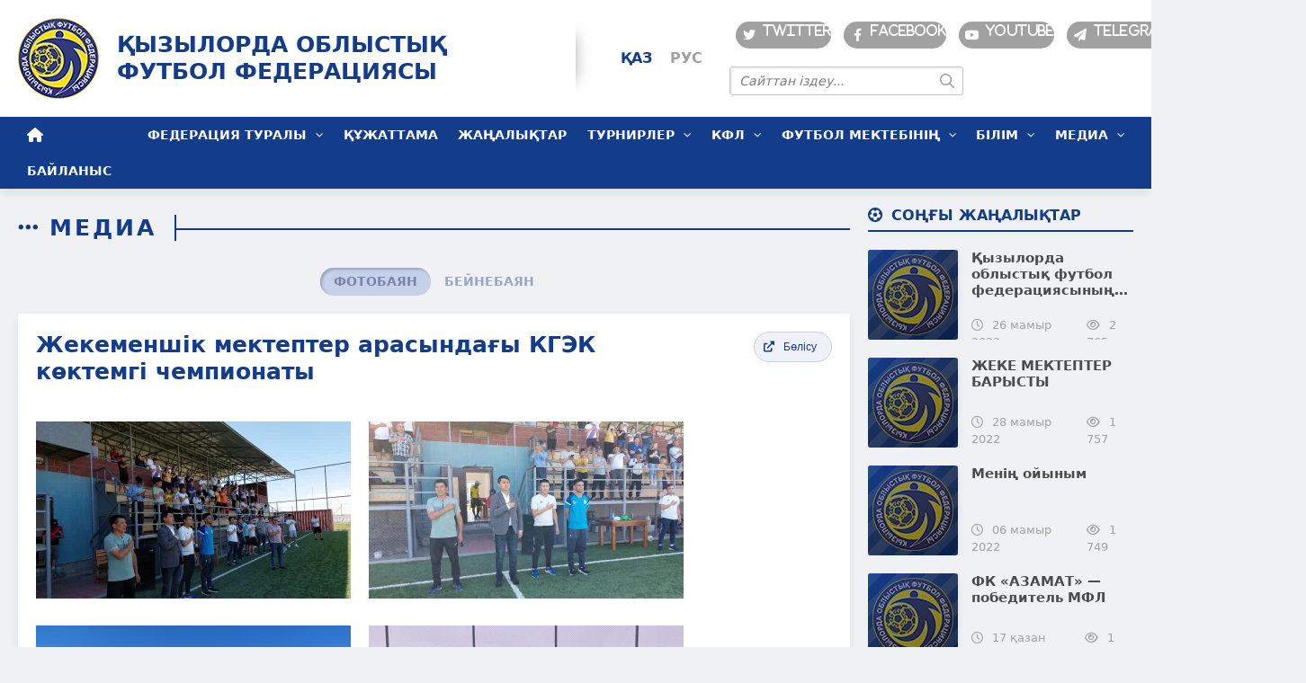

--- FILE ---
content_type: text/html; charset=utf-8
request_url: https://ffko.kz/media/photogallery/67-vesennee-pervenstvo-kgjek-sredi-chastnyh-shkol.html
body_size: 8229
content:
<!doctype html>
<html lang="kk">
<head>
<title>Жекеменшік мектептер арасындағы КГЭК көктемгі чемпионаты » Қызылорда облыстық футбол федерациясы</title>
<meta name="charset" content="utf-8">
<meta name="title" content="Жекеменшік мектептер арасындағы КГЭК көктемгі чемпионаты » Қызылорда облыстық футбол федерациясы">
<meta name="description" content="">
<meta name="keywords" content="">
<meta name="theme-color" content="#1a479d">
<meta name="viewport" content="width=device-width, initial-scale=1">
<link rel="canonical" href="https://ffko.kz/media/photogallery/67-zhekemenshik-mektepter-arasyndagy-kgjek-koktemgi-chempionaty.html">
<link rel="alternate" type="application/rss+xml" title="Қызылорда облыстық футбол федерациясы" href="https://ffko.kz/rss.xml">
<link rel="search" type="application/opensearchdescription+xml" title="Қызылорда облыстық футбол федерациясы" href="https://ffko.kz/index.php?do=opensearch">
<meta property="twitter:title" content="Жекеменшік мектептер арасындағы КГЭК көктемгі чемпионаты » Қызылорда облыстық футбол федерациясы">
<meta property="twitter:description" content="">
<meta property="twitter:url" content="https://ffko.kz/media/photogallery/67-zhekemenshik-mektepter-arasyndagy-kgjek-koktemgi-chempionaty.html">
<meta property="twitter:card" content="summary_large_image">
<meta property="twitter:image" content="https://ffko.kz/uploads/posts/2022-05/1653997546_20220521_102908.webp">
<meta property="twitter:description" content="">
<meta property="og:type" content="article">
<meta property="og:site_name" content="Қызылорда облыстық футбол федерациясы">
<meta property="og:title" content="Жекеменшік мектептер арасындағы КГЭК көктемгі чемпионаты » Қызылорда облыстық футбол федерациясы">
<meta property="og:description" content="">
<meta property="og:url" content="https://ffko.kz/media/photogallery/67-zhekemenshik-mektepter-arasyndagy-kgjek-koktemgi-chempionaty.html">
<meta property="og:image" content="https://ffko.kz/uploads/posts/2022-05/1653997546_20220521_102908.webp">
<meta property="og:description" content="">
<link rel="alternate" hreflang="x-default" href="https://ffko.kz/media/photogallery/67-zhekemenshik-mektepter-arasyndagy-kgjek-koktemgi-chempionaty.html" />
<link rel="alternate" hreflang="kk" href="https://ffko.kz/media/photogallery/67-zhekemenshik-mektepter-arasyndagy-kgjek-koktemgi-chempionaty.html" />
<link rel="alternate" hreflang="ru" href="https://ffko.kz/ru/media/photogallery/67-vesennee-pervenstvo-kgjek-sredi-chastnyh-shkol.html" />
<link rel="stylesheet" href="/engine/classes/min/index.php?charset=utf-8&amp;f=/templates/ffkokz/css/main.css,/templates/ffkokz/css/mmenu.css,/templates/ffkokz/css/styles.css,/templates/ffkokz/css/mobile.css&amp;v=0.3" type="text/css">
<link rel="icon" href="/templates/ffkokz/images/favicon.png" type="image/png">
</head>

<body>
  <div class="mh-head Sticky">
    <div class="container-fluid">
      <div class="row">
        <div class="col-12">
          <div class="tophdbar">
            <div class="burger_bar"><a href="#menu" class="burger_open"></a><a href="#page" class="burger_close"></a></div>
            <div class="social">
              <a href="#" class="twit" title="Twitter" target="_blank" rel="noopener noreferrer">Twitter</a>
              <a href="#" class="faceb" title="Facebook" target="_blank" rel="noopener noreferrer">Facebook</a>
              <a href="#" class="tube" title="YouTube" target="_blank" rel="noopener noreferrer">YouTube</a>
              <a href="#" class="telegram" title="Telegram" target="_blank" rel="noopener noreferrer">Telegram</a>
              <a href="#" class="insta" title="Instagram" target="_blank" rel="noopener noreferrer">Instagram</a>
            </div>
          </div>
        </div>
      </div>
    </div>
  </div>
  <div class="wrpoverflow">
    <div class="container-fluid">
      <div class="row bghead">
        <div class="col-12">
          <div class="header">
            <div class="logo">
              <a href="/">
                
                <h5>Қызылорда облыстық<br> футбол федерациясы</h5>
              </a>
            </div>
            <div class="lang">
<a class="active" href="https://ffko.kz/media/photogallery/67-zhekemenshik-mektepter-arasyndagy-kgjek-koktemgi-chempionaty.html" title="Қаз">Қаз</a>
<a href="https://ffko.kz/ru/media/photogallery/67-vesennee-pervenstvo-kgjek-sredi-chastnyh-shkol.html" title="Рус">Рус</a>
</div>
            <div class="lefthead">
              <div class="social">
                <a href="#" class="twit" title="Twitter" target="_blank" rel="noopener noreferrer">Twitter</a>
                <a href="#" class="faceb" title="Facebook" target="_blank" rel="noopener noreferrer">Facebook</a>
                <a href="#" class="tube" title="YouTube" target="_blank" rel="noopener noreferrer">YouTube</a>
                <a href="#" class="telegram" title="Telegram" target="_blank" rel="noopener noreferrer">Telegram</a>
                <a href="#" class="insta" title="Instagram" target="_blank" rel="noopener noreferrer">Instagram</a>
              </div>
              <div class="searchbox">
                <form id="quicksearch" method="post">
                  <input type="hidden" name="do" value="search" />
                  <input type="hidden" name="subaction" value="search" />
                  <div class="search-box">
                    <div class="input-group">
                      <input id="story" name="story" placeholder="Сайттан іздеу..." type="text" autocomplete="off" />
                      <span class="input-group-btn"><button class="btn" type="submit" title="іздеу">іздеу</button></span>
                    </div>
                  </div>
                </form>
              </div>
            </div>
          </div>
        </div>
      </div>
      <div class="row bgmenu">
        <div class="col-12">
          <nav id="menu"><ul>
  <li><a class="fahome" href="/">Басты бет</a></li>
  <li><span class="sf-with-ul">Федерация туралы</span>
    <ul class="sub-menu">
      <li><a href="/about/1-history.html">Тарихы</a></li>
      <li><a href="/about/2-structure.html">Құрылымы</a></li>
      <li><a href="/about/management/">Басшылық</a></li>
      <li><a href="/about/members/">Федерацияның мүшелері</a></li>
      <li><a href="/about/excommittee/">Атқару комитеті</a></li>
      <li><a href="/about/bureau/">Комитеттер</a></li>
    </ul>
  </li>
  <li><a href="/documentation/">Құжаттама</a></li>
  <li><a href="/news/">Жаңалықтар</a></li>
  <li><span class="sf-with-ul">Турнирлер</span>
    <ul class="sub-menu">
      <li><a href="/tourney/childrens-youth/newsyouth/">Балалар-жасөспірімдер</a></li> <!-- Новости / Документы -->
      <li><a href="/tourney/veterans/newsveterans/">Ардагерлер</a></li>
      <li><a href="/tourney/futsal/newsfutsal/">Футзал</a></li>
      <li><a href="/tourney/womensfootball/newswomensfootball/">Әйелдер футболы</a></li>
    </ul>
  </li>
  <li><span class="sf-with-ul">КФЛ</span>
    <ul class="sub-menu">
      <li><a href="/minorleague/leaguea/">A лигасы</a></li>
      <li><a href="/minorleague/leagueb/">B лигасы</a></li>
      <li><a href="/minorleague/leaguec/">C лигасы</a></li>
    </ul>
  </li>
  <li><span class="sf-with-ul">Футбол мектебінің</span>
    <ul class="sub-menu">
      <li><a href="/footballschools/53-footballcenter.html">Футбол орталығы</a></li>
      <li><a href="/footballschools/dush/">ДЮСШ</a></li>
      <li><a href="/footballschools/privateschools/">Жеке мектептер</a></li>
      <li><a href="/footballschools/sportclub/">Спорт клубы</a></li>
    </ul>
  </li>
  <li><span class="sf-with-ul">Білім</span>
    <ul class="sub-menu">
      <li><a href="/education/youngschool/">Жас төрешілер мектебі</a></li>
      <li><a href="/education/courses/">Жаттықтырушылар курсы</a></li>
    </ul>
  </li>
  <li><span class="sf-with-ul">Медиа</span>
    <ul class="sub-menu">
      <li><a href="/media/photogallery/">Фотобаян</a></li>
      <li><a href="/media/videogallery/">Бейнебаян</a></li>
    </ul>
  </li>
  <li><a href="/index.php?do=feedback">Байланыс</a></li>
</ul></nav>
        </div>
      </div>
      <div class="row boxcontent">
        <div class="col-12">
          <div class="contents">
            <div class="row">
              <div class="col-9 vhfuul">
                
                  

















<div class="hasex"><h2 class="hascat">Медиа</h2></div>
<ul class="menuspeedbar">
  <li><a class="activecat" href="/media/photogallery/">Фотобаян</a></li>
  <li><a href="/media/videogallery/">Бейнебаян</a></li>
</ul>



                  <div id="contentcat" class="showfull"><div class="fullstory">
  <h1>Жекеменшік мектептер арасындағы КГЭК көктемгі чемпионаты</h1>
  <div class="socialpost"><div class="ya-share2" data-curtain data-shape="round" data-lang="kk" data-limit="0" data-more-button-type="long" data-services="twitter,facebook,vkontakte,telegram,whatsapp" data-access-token:facebook="fb-token"></div></div>
  <div class="boxfull"><p><a class="highslide" href="https://ffko.kz/uploads/posts/2022-05/1653997546_20220521_102908.webp" target="_blank"><img data-src="/uploads/posts/2022-05/thumbs/1653997546_20220521_102908.webp" alt="" class="fr-dii fr-fil"></a> <a class="highslide" href="https://ffko.kz/uploads/posts/2022-05/20220521_102919.webp" target="_blank"><img data-src="/uploads/posts/2022-05/thumbs/20220521_102919.webp" alt="" class="fr-dii fr-fil"></a> <a class="highslide" href="https://ffko.kz/uploads/posts/2022-05/1653997560_20220521_103015.webp" target="_blank"><img data-src="/uploads/posts/2022-05/thumbs/1653997560_20220521_103015.webp" alt="" class="fr-dii fr-fil"></a> <a class="highslide" href="https://ffko.kz/uploads/posts/2022-05/20220521_152802.webp" target="_blank"><img data-src="/uploads/posts/2022-05/thumbs/20220521_152802.webp" alt="" class="fr-dii fr-fil"></a> <a class="highslide" href="https://ffko.kz/uploads/posts/2022-05/20220522_133623.webp" target="_blank"><img data-src="/uploads/posts/2022-05/thumbs/20220522_133623.webp" alt="" class="fr-dii fr-fil"></a> <a class="highslide" href="https://ffko.kz/uploads/posts/2022-05/20220522_133633.webp" target="_blank"><img data-src="/uploads/posts/2022-05/thumbs/20220522_133633.webp" alt="" class="fr-dii fr-fil"></a> <a class="highslide" href="https://ffko.kz/uploads/posts/2022-05/20220522_133709.webp" target="_blank"><img data-src="/uploads/posts/2022-05/thumbs/20220522_133709.webp" alt="" class="fr-dii fr-fil"></a> <a class="highslide" href="https://ffko.kz/uploads/posts/2022-05/20220522_133920.webp" target="_blank"><img data-src="/uploads/posts/2022-05/thumbs/20220522_133920.webp" alt="" class="fr-dii fr-fil"></a> <a class="highslide" href="https://ffko.kz/uploads/posts/2022-05/20220522_134046.webp" target="_blank"><img data-src="/uploads/posts/2022-05/thumbs/20220522_134046.webp" alt="" class="fr-dii fr-fil"></a> <a class="highslide" href="https://ffko.kz/uploads/posts/2022-05/20220522_134336.webp" target="_blank"><img data-src="/uploads/posts/2022-05/thumbs/20220522_134336.webp" alt="" class="fr-dii fr-fil"></a> <a class="highslide" href="https://ffko.kz/uploads/posts/2022-05/20220522_134430.webp" target="_blank"><img data-src="/uploads/posts/2022-05/thumbs/20220522_134430.webp" alt="" class="fr-dii fr-fil"></a> <a class="highslide" href="https://ffko.kz/uploads/posts/2022-05/20220522_134444.webp" target="_blank"><img data-src="/uploads/posts/2022-05/thumbs/20220522_134444.webp" alt="" class="fr-dii fr-fil"></a> <a class="highslide" href="https://ffko.kz/uploads/posts/2022-05/20220522_134558.webp" target="_blank"><img data-src="/uploads/posts/2022-05/thumbs/20220522_134558.webp" alt="" class="fr-dii fr-fil"></a> <a class="highslide" href="https://ffko.kz/uploads/posts/2022-05/20220522_134615.webp" target="_blank"><img data-src="/uploads/posts/2022-05/thumbs/20220522_134615.webp" alt="" class="fr-dii fr-fil"></a> <a class="highslide" href="https://ffko.kz/uploads/posts/2022-05/20220522_134810.webp" target="_blank"><img data-src="/uploads/posts/2022-05/thumbs/20220522_134810.webp" alt="" class="fr-dii fr-fil"></a> <a class="highslide" href="https://ffko.kz/uploads/posts/2022-05/20220522_135033.webp" target="_blank"><img data-src="/uploads/posts/2022-05/thumbs/20220522_135033.webp" alt="" class="fr-dii fr-fil"></a> <a class="highslide" href="https://ffko.kz/uploads/posts/2022-05/20220522_135135.webp" target="_blank"><img data-src="/uploads/posts/2022-05/thumbs/20220522_135135.webp" alt="" class="fr-dii fr-fil"></a> <a class="highslide" href="https://ffko.kz/uploads/posts/2022-05/20220522_135318.webp" target="_blank"><img data-src="/uploads/posts/2022-05/thumbs/20220522_135318.webp" alt="" class="fr-dii fr-fil"></a> <a class="highslide" href="https://ffko.kz/uploads/posts/2022-05/20220522_135336.webp" target="_blank"><img data-src="/uploads/posts/2022-05/thumbs/20220522_135336.webp" alt="" class="fr-dii fr-fil"></a>                 </p></div>
</div></div>
                
                
              </div>
              <div class="col-3 containerfix">
                <div class="rightbar sidebarfix">
                  
                  <div class="lastnwright">
                    <h3 class="titlem">Соңғы жаңалықтар</h3>
                    <div class="itemline" onclick="document.location.href='https://ffko.kz/news/50-qyzylorda-oblystyq-futbol-federacijasynyn-kezekti-konferencijasy.html'">
  <picture><div class="imglazy"><img class="lazy-loaded" data-src="/uploads/posts/2022-05/dsc_1888-01.webp" alt='Қызылорда облыстық футбол федерациясының кезектен тыс конференциясы' decoding="async"></div></picture>
  <div class="boxpreview">
    <h3><a href="https://ffko.kz/news/50-qyzylorda-oblystyq-futbol-federacijasynyn-kezekti-konferencijasy.html">Қызылорда облыстық футбол федерациясының кезектен тыс конференциясы</a></h3>
    <div class="iteminfo"><time datetime="2022-05-26T17:51:36+05:00">26 мамыр 2022</time><div class="viewpost">2 765</div></div>
  </div>
</div><div class="itemline" onclick="document.location.href='https://ffko.kz/tourney/childrens-youth/newsyouth/66-zheke-mektepter-barysty.html'">
  <picture><div class="imglazy"><img class="lazy-loaded" data-src="/uploads/posts/2022-05/20220521_103015.webp" alt='ЖЕКЕ МЕКТЕПТЕР БАРЫСТЫ' decoding="async"></div></picture>
  <div class="boxpreview">
    <h3><a href="https://ffko.kz/tourney/childrens-youth/newsyouth/66-zheke-mektepter-barysty.html">ЖЕКЕ МЕКТЕПТЕР БАРЫСТЫ</a></h3>
    <div class="iteminfo"><time datetime="2022-05-28T16:29:34+05:00">28 мамыр 2022</time><div class="viewpost">1 757</div></div>
  </div>
</div><div class="itemline" onclick="document.location.href='https://ffko.kz/tourney/womensfootball/newswomensfootball/69-menin-ojynym.html'">
  <picture><div class="imglazy"><img class="lazy-loaded" data-src="/uploads/posts/2022-05/1654000276_20220505_113653.webp" alt='Менің ойыным' decoding="async"></div></picture>
  <div class="boxpreview">
    <h3><a href="https://ffko.kz/tourney/womensfootball/newswomensfootball/69-menin-ojynym.html">Менің ойыным</a></h3>
    <div class="iteminfo"><time datetime="2022-05-06T17:33:18+05:00">06 мамыр 2022</time><div class="viewpost">1 749</div></div>
  </div>
</div><div class="itemline" onclick="document.location.href='https://ffko.kz/news/5-fk-azamat-pobeditel-mfl.html'">
  <picture><div class="imglazy"><img class="lazy-loaded" data-src="/uploads/posts/2022-05/table_ffko.webp" alt='ФК «АЗАМАТ» — победитель МФЛ' decoding="async"></div></picture>
  <div class="boxpreview">
    <h3><a href="https://ffko.kz/news/5-fk-azamat-pobeditel-mfl.html">ФК «АЗАМАТ» — победитель МФЛ</a></h3>
    <div class="iteminfo"><time datetime="2019-10-17T13:20:24+05:00">17 қазан 2019</time><div class="viewpost">1 486</div></div>
  </div>
</div><div class="itemline" onclick="document.location.href='https://ffko.kz/tourney/veterans/newsveterans/38-akalymbetov.html'">
  <picture><div class="imglazy"><img class="lazy-loaded" data-src="/uploads/posts/2022-05/img_20220226_095907.webp" alt='Ә.Қалымбетов' decoding="async"></div></picture>
  <div class="boxpreview">
    <h3><a href="https://ffko.kz/tourney/veterans/newsveterans/38-akalymbetov.html">Ә.Қалымбетов</a></h3>
    <div class="iteminfo"><time datetime="2022-02-28T19:30:40+05:00">28 ақпан 2022</time><div class="viewpost">1 478</div></div>
  </div>
</div>
                  </div>
                  
                  
                  <div class="calendars">
                    <h3 class="titlem">Күнтізбе</h3>
                    <div id="calendar-layer"><div id="calendar" class="calendar"><section><a class="monthlink monthlink_prev" onclick="doCalendar('12','2025','right'); return false;" href="https://ffko.kz/2025/12/" title="Предыдущий месяц">&laquo;</a><div class="monthselect">Қаңтар&nbsp;2026</div><span class='monthlink monthlink_next monthlink_no '>&raquo;</span></section><ul class="workdaycalenda"><li class="workday">Дс</li><li class="workday">Сс</li><li class="workday">Ср</li><li class="workday">Бс</li><li class="workday">Жм</li><li class="weekday">Сб</li><li class="weekday">Жс</li></ul><ul><li class="emptyday" colspan="3"><span>&nbsp;</span></li><li  class="day" >1</li><li  class="day" >2</li><li  class="weekday" >3</li><li  class="weekday" >4</li></ul><ul><li  class="day" >5</li><li  class="day" >6</li><li  class="day" >7</li><li  class="day" >8</li><li  class="day" >9</li><li  class="weekday" >10</li><li  class="weekday" >11</li></ul><ul><li  class="day" >12</li><li  class="day" >13</li><li  class="day" >14</li><li  class="day" >15</li><li  class="day day-current" >16</li><li  class="weekday" >17</li><li  class="weekday" >18</li></ul><ul><li  class="day" >19</li><li  class="day" >20</li><li  class="day" >21</li><li  class="day" >22</li><li  class="day" >23</li><li  class="weekday" >24</li><li  class="weekday" >25</li></ul><ul><li  class="day" >26</li><li  class="day" >27</li><li  class="day" >28</li><li  class="day" >29</li><li  class="day" >30</li><li  class="weekday" >31</li><li class="emptyday" colspan="1"><span>&nbsp;</span></li></ul></div></div>
                  </div>
                  <div class="votes">
                    <h3 class="titlem">Сауалнама</h3>
                    <script>
<!--
function doVote( event ){

	
	var vote_check = $('#dle-vote input:radio[name=vote_check]:checked').val();
	
	if (typeof vote_check == "undefined" &&  event == "vote") {
		return false;
	}
	
	ShowLoading('');

	$.get(dle_root + "engine/ajax/controller.php?mod=vote", { vote_id: "1", vote_action: event, vote_check: vote_check, vote_skin: dle_skin, user_hash: dle_login_hash }, function(data){

		HideLoading('');

		$("#vote-layer").fadeOut(500, function() {
			$(this).html(data);
			$(this).fadeIn(500);
		});

	});
}
//-->
</script><div id='vote-layer'><div id="votes" class="votemain">
  <h4>Қызылорда футбол федерациясының сайтының жаңа дизайнын бағалаңыз?</h4>
  
  <form method="post" name="vote">
    
    <div class="vote_list"><div id="dle-vote"><div class="vote"><input id="vote_check0" name="vote_check" type="radio" value="0" /><label for="vote_check0"> Ең жақсы</label></div><div class="vote"><input id="vote_check1" name="vote_check" type="radio" value="1" /><label for="vote_check1"> Өте жақсы сайт</label></div><div class="vote"><input id="vote_check2" name="vote_check" type="radio" value="2" /><label for="vote_check2"> Жақсы, маған ұнайды</label></div><div class="vote"><input id="vote_check3" name="vote_check" type="radio" value="3" /><label for="vote_check3"> Жақсы, көбірек мазмұн</label></div></div></div>
    
    <input type="hidden" name="vote_action" value="vote">
    <input type="hidden" name="vote_id" id="vote_id" value="1">
    <div class="btn_votes">
      <button title="Дауыс беру" class="btn_dopoll" type="submit" onclick="doVote('vote'); return false;" ><span>Дауыс беру</span></button>
      <button title="Нәтижелер" class="btn_resultpoll" type="button" onclick="doVote('results'); return false;"><span>Нәтижелер</span></button>
    </div>
  </form>
  
  
</div></div>
                  </div>
                </div>
              </div>
            </div>
          </div>
        </div>
      </div>
      <div class="row bgpartners">
        <div class="col-12">
          <div class="partners">
            <a href="https://kff.kz/" target="_blank" rel="noopener noreferrer"><img class="lazy-loaded" data-src="/templates/ffkokz/images/partners/logo-alone.png" alt="Казахстанская Федерация футбола" decoding="async"></a>
            <a href="https://fifa.com/" target="_blank" rel="noopener noreferrer"><img class="lazy-loaded" data-src="/templates/ffkokz/images/partners/fifa.png" alt="Fifa" decoding="async"></a>
            <a href="/" target="_blank" rel="noopener noreferrer"><img class="lazy-loaded" data-src="/templates/ffkokz/images/partners/kazger.png" alt="КазГерМунай" decoding="async"></a>
            <a href="/" target="_blank" rel="noopener noreferrer"><img class="lazy-loaded" data-src="/templates/ffkokz/images/partners/petrakaz.png" alt="Petro Kazahstan" decoding="async"></a>
            <a href="/" target="_blank" rel="noopener noreferrer"><img class="lazy-loaded" data-src="/templates/ffkokz/images/partners/bastau.png" alt="Бизнес Центр Бастау" decoding="async"></a>
          </div>
        </div>
      </div>
      <div class="row footbg">
        <div class="col-12">
          <div class="footer">
            <div class="row">
              <div class="col-6">
                <p>Copyright &copy; 2022. &laquo;Қызылорда облыстық футбол федерациясы&raquo; қауымдастығы&raquo; Заңды тұлғалар бірлестігі. Басылым бетіндегі материалдарды пайдаланған жағдайда сілтеме жасалуы міндетті.</p>
                <p>Сайт жобасын дайындаған &laquo;ToWeb.kz&raquo; компаниясы. <a title="Сайтқа тапсырыс беру" href="https://toweb.kz">Сайтқа тапсырыс беру</a></p>
              </div>
              <div class="col-3 socfoot">
                <div class="centfoot">
                  <div class="social">
                    <a href="#" class="twit" title="Twitter" target="_blank" rel="noopener noreferrer">Twitter</a>
                    <a href="#" class="faceb" title="Facebook" target="_blank" rel="noopener noreferrer">Facebook</a>
                    <a href="#" class="tube" title="YouTube" target="_blank" rel="noopener noreferrer">YouTube</a>
                    <a href="#" class="telegram" title="Telegram" target="_blank" rel="noopener noreferrer">Telegram</a>
                    <a href="#" class="insta" title="Instagram" target="_blank" rel="noopener noreferrer">Instagram</a>
                  </div>
                </div>
              </div>
              <div class="col-3">
                <div class="chethik"><span><!-- Yandex.Metrika informer --> <a href="https://metrika.yandex.ru/stat/?id=89133776&amp;from=informer" target="_blank" rel="nofollow"><img src="https://informer.yandex.ru/informer/89133776/3_0_FFFFFFFF_FFFFFFFF_0_pageviews" style="width:88px; height:31px; border:0;" alt="Яндекс.Метрика" title="Яндекс.Метрика: данные за сегодня (просмотры, визиты и уникальные посетители)" class="ym-advanced-informer" data-cid="89133776" data-lang="ru" /></a> <!-- /Yandex.Metrika informer --> <!-- Yandex.Metrika counter --> <script type="text/javascript" > (function(m,e,t,r,i,k,a){m[i]=m[i]||function(){(m[i].a=m[i].a||[]).push(arguments)}; m[i].l=1*new Date();k=e.createElement(t),a=e.getElementsByTagName(t)[0],k.async=1,k.src=r,a.parentNode.insertBefore(k,a)}) (window, document, "script", "https://mc.yandex.ru/metrika/tag.js", "ym"); ym(89133776, "init", { clickmap:true, trackLinks:true, accurateTrackBounce:true, webvisor:true }); </script> <noscript><div><img src="https://mc.yandex.ru/watch/89133776" style="position:absolute; left:-9999px;" alt="" /></div></noscript> <!-- /Yandex.Metrika counter --></span> <span style="display: none;">
                    <!-- ZERO.kz -->
<span id="_zero_59281"><a href="https://zero.kz/?s=59281" target="_blank"><img border="0px" width="88" height="31" alt="ZERO.kz" title="ZERO.kz: Слева место в казахстанском рейтинге,
справа количество казахстанских просмотров в сутки,
количество казахстанских посетителей в сутки,
всех посетителей сейчас на сайте" src="https://c.zero.kz/z.png?u=59281&amp;t=1&amp;cc=e274c0fbaee21d&amp;s=6286a89faae47&amp;sh=1&amp;slt=37559&amp;sls=628615e8bd9de&amp;d=0&amp;wd=1366&amp;hg=768&amp;cd=24&amp;w=1502&amp;h=741&amp;ln=ru-ru&amp;je=0&amp;cs=UTF-8&amp;ce=1&amp;du=https%3A%2F%2Fold.ffko.kz%2F&amp;tz=-300&amp;dt=%D0%9A%D1%8B%D0%B7%D1%8B%D0%BB%D0%BE%D1%80%D0%B4%D0%B8%D0%BD%D1%81%D0%BA%D0%B0%D1%8F%20%D0%BE%D0%B1%D0%BB%D0%B0%D1%81%D1%82%D0%BD%D0%B0%D1%8F%20%D1%84%D0%B5%D0%B4%D0%B5%D1%80%D0%B0%D1%86%D0%B8%D1%8F%20%D1%84%D1%83%D1%82%D0%B1%D0%BE%D0%BB%D0%B0%20%7C%20www.ffko.kz&amp;11.994984189032559"></a></span>

<script type="text/javascript"><!--
var _zero_kz_ = _zero_kz_ || [];
_zero_kz_.push(["id", 59281]);
_zero_kz_.push(["type", 1]);

(function () {
    var a = document.getElementsByTagName("script")[0],
    s = document.createElement("script");
    s.type = "text/javascript";
    s.async = true;
    s.src = (document.location.protocol == "https:" ? "https:" : "http:")
    + "//c.zero.kz/z.js";
    a.parentNode.insertBefore(s, a);
})(); //-->
</script>
<!-- End ZERO.kz -->
                    </span></div>
              </div>
            </div>
          </div>
        </div>
      </div>
    </div>
  </div>
  <div id="toTop"></div>
  <link href="/engine/classes/min/index.php?f=engine/editor/css/default.css&amp;v=c45c2" rel="stylesheet" type="text/css">
<script src="/engine/classes/min/index.php?g=general3&amp;v=c45c2"></script>
<script src="/engine/classes/min/index.php?f=engine/classes/js/jqueryui3.js,engine/classes/js/dle_js.js,engine/classes/highslide/highslide.js,engine/classes/js/lazyload.js&amp;v=c45c2" defer></script>
  <script async src="/engine/classes/min/index.php?charset=utf-8&amp;f=/templates/ffkokz/js/liQuotes.js,/templates/ffkokz/js/bxslider.js,/templates/ffkokz/js/modal.js,/templates/ffkokz/js/sticky-sidebar.js,/templates/ffkokz/js/ResizeSensor.js,/templates/ffkokz/js/popper.js,/templates/ffkokz/js/tippy.js,/templates/ffkokz/js/rAF.js,/templates/ffkokz/js/mhead.js,/templates/ffkokz/js/mmenu.js,/templates/ffkokz/js/libs.js&amp;v=0.3"></script>
  <script src="https://yastatic.net/share2/share.js"></script>
  <script>
<!--
var dle_root       = '/';
var dle_admin      = '';
var dle_login_hash = 'b110b42c4ef505c5406dfddc418be20293a41883';
var dle_group      = 5;
var dle_skin       = 'ffkokz';
var dle_wysiwyg    = '-1';
var quick_wysiwyg  = '0';
var dle_min_search = '4';
var dle_act_lang   = ["Иә", "Жоқ", "Ввод", "Күшін жою", "Сақтау", "Жою", "Жүктелуде. Өтінемін, күте тұрыңыз..."];
var menu_short     = 'Жылдам өңдеу';
var menu_full      = 'Толық өңдеу';
var menu_profile   = 'Просмотр профиля';
var menu_send      = 'Отправить сообщение';
var menu_uedit     = 'Админцентр';
var dle_info       = 'Информация';
var dle_confirm    = 'Подтверждение';
var dle_prompt     = 'Ввод информации';
var dle_req_field  = ["Жолды атымен толтырыңыз", "Жолды хабарламамен толтырыңыз", "Жолды хабарлама тақырыбымен толтырыңыз"];
var dle_del_agree  = 'Вы действительно хотите удалить? Данное действие невозможно будет отменить';
var dle_spam_agree = 'Вы действительно хотите отметить пользователя как спамера? Это приведёт к удалению всех его комментариев';
var dle_c_title    = 'Шағым беру';
var dle_complaint  = 'Укажите текст Вашей жалобы для администрации:';
var dle_mail       = 'Сіздің E-mail:';
var dle_big_text   = 'Выделен слишком большой участок текста.';
var dle_orfo_title = 'Укажите комментарий для администрации к найденной ошибке на странице:';
var dle_p_send     = 'Жіберу';
var dle_p_send_ok  = 'Хабарландыру сәтті жіберілді';
var dle_save_ok    = 'Өзгерістер сәтті сақталды. Парақты жаңартыңыз ба?';
var dle_reply_title= 'Пікірге жауап беріңіз';
var dle_tree_comm  = '0';
var dle_del_news   = 'Удалить статью';
var dle_sub_agree  = 'Осы жарияланымдағы пікірлерге жазылғыңыз келе ме?';
var dle_captcha_type  = '1';
var dle_share_interesting  = ["Таңдалған мәтінге сілтемені бөлісіңіз", "Twitter", "Facebook", "Вконтакте", "Тікелей сілтеме:", "Тінтуірдің оң жақ түймешігімен басып, «Сілтемені көшіру» таңдаңыз."];
var DLEPlayerLang     = {prev: 'Алдыңғы',next: 'Кейін',play: 'Ойнаңыз',pause: 'Кідірту',mute: 'Дыбысты өшіріңіз', unmute: 'Дыбысты қосыңыз', settings: 'Параметрлер', enterFullscreen: 'Толық экран', exitFullscreen: 'Толық экран режимін өшіріңіз', speed: 'Жылдамдығы', normal: 'Қарапайым', quality: 'Сапасы', pip: 'PiP режимі'};
var allow_dle_delete_news   = false;

jQuery(function($){

hs.graphicsDir = '/engine/classes/highslide/graphics/';
hs.wrapperClassName = 'rounded-white';
hs.outlineType = 'rounded-white';
hs.numberOfImagesToPreload = 0;
hs.captionEval = 'this.thumb.alt';
hs.showCredits = false;
hs.align = 'center';
hs.transitions = ['expand', 'crossfade'];
hs.dimmingOpacity = 0.60;
hs.lang = { loadingText : 'Жүктелуде...', playTitle : 'Просмотр слайдшоу (пробел)', pauseTitle:'Пауза', previousTitle : 'Предыдущее изображение', nextTitle :'Следующее изображение',moveTitle :'Переместить', closeTitle :'Жабу (Esc)',fullExpandTitle:'Развернуть до полного размера',restoreTitle:'Кликните для закрытия картинки, нажмите и удерживайте для перемещения',focusTitle:'Сфокусировать',loadingTitle:'Нажмите для отмены'
};


});
//-->
</script>
</body>
  
</html>
<!-- Создание и продвижение сайтов с нуля - ToWeb.kz (https://toweb.kz) -->

<!-- /* ◬ */ -->


--- FILE ---
content_type: text/css; charset=utf-8
request_url: https://ffko.kz/engine/classes/min/index.php?charset=utf-8&f=/templates/ffkokz/css/main.css,/templates/ffkokz/css/mmenu.css,/templates/ffkokz/css/styles.css,/templates/ffkokz/css/mobile.css&v=0.3
body_size: 20973
content:
:root {
  --bgbody: #f0f1f4;
  --blackcl: #000;
  --whitecl: #fff;
  --bluecl: #133c8b;
  --blueclhv: #0d295e;
  --blueclhhv: #1445a0;
  --violetcl: #c7d0e9;
  --violetclh: #9aa5c5;
  --violetclhhv: #5f677e;
  --yellowcl: #fff82e;
  --yellowclh: #ffc107;
  --redcl: #e74c3c;
  --redclh: #c0392b;
  --greencl: #198754;
  --graycl: #4b4b4b;
  --silvercl: #a1a1a1;
  --bwsml: 0px 2px 2px 0px rgba(0, 0, 0, 0.08);
  --bwbig: 0px 5px 10px rgba(0, 0, 0, 0.08);
  --bgimage: linear-gradient(320deg, #000, #222, var(--bluecl));
}

/* --- Normal Font ---*/

@font-face {font-family: 'Fira Sans'; src: url('/templates/ffkokz/fonts/Firasansbook.woff2') format('woff2'), url('/templates/ffkokz/fonts/Firasansbook.woff') format('woff'), url('/templates/ffkokz/fonts/Firasansbook.ttf') format('truetype'); font-style: normal; font-display: fallback;}

@font-face {font-family: 'Fira Sans'; src: url('/templates/ffkokz/fonts/Firasansbookitalic.woff2') format('woff2'), url('/templates/ffkokz/fonts/Firasansbookitalic.woff') format('woff'), url('/templates/ffkokz/fonts/Firasansbookitalic.ttf') format('truetype'); font-style: italic; font-weight: 300; font-display: fallback;}

@font-face {font-family: 'Fira Sans'; src: url('/templates/ffkokz/fonts/Firasanssemibold.woff2') format('woff2'), url('/templates/ffkokz/fonts/Firasanssemibold.woff') format('woff'), url('/templates/ffkokz/fonts/Firasanssemibold.ttf') format('truetype'); font-style: normal; font-weight: 600; font-display: fallback;}

@font-face {font-family: 'Fira Sans'; src: url('/templates/ffkokz/fonts/Firasanssemibolditalic.woff2') format('woff2'), url('/templates/ffkokz/fonts/Firasanssemibolditalic.woff') format('woff'), url('/templates/ffkokz/fonts/Firasanssemibolditalic.ttf') format('truetype'); font-style: italic; font-weight: 600; font-display: fallback;}

@font-face {font-family: 'Fira Sans'; src: url('/templates/ffkokz/fonts/Firasansextrabold.woff2') format('woff2'), url('/templates/ffkokz/fonts/Firasansextrabold.woff') format('woff'), url('/templates/ffkokz/fonts/Firasansextrabold.ttf') format('truetype'); font-style: normal; font-weight: 800; font-display: fallback;}

@font-face {font-family: 'Fira Sans'; src: url('/templates/ffkokz/fonts/Firasansextrabolditalic.woff2') format('woff2'), url('/templates/ffkokz/fonts/Firasansextrabolditalic.woff') format('woff'), url('/templates/ffkokz/fonts/Firasansextrabolditalic.ttf') format('truetype'); font-style: italic; font-weight: 800; font-display: fallback;}

/* --- Font Awesome ---*/

@font-face {font-family: 'Font Awesome 6 Pro'; font-style: normal; font-weight: 300; font-display: block; src: url("/templates/ffkokz/fonts/pro6/fa-light-300.woff2") format("woff2"), url("/templates/ffkokz/fonts/pro6/fa-light-300.ttf") format("truetype");}

@font-face {font-family: 'Font Awesome 6 Pro'; font-style: normal; font-weight: 400; font-display: block; src: url("/templates/ffkokz/fonts/pro6/fa-regular-400.woff2") format("woff2"), url("/templates/ffkokz/fonts/pro6/fa-regular-400.ttf") format("truetype");}

@font-face {font-family: 'Font Awesome 6 Pro'; font-style: normal; font-weight: 900; font-display: block; src: url("/templates/ffkokz/fonts/pro6/fa-solid-900.woff2") format("woff2"), url("/templates/ffkokz/fonts/pro6/fa-solid-900.ttf") format("truetype");}

@font-face {font-family: 'Font Awesome 6 Pro'; font-style: normal; font-weight: 100; font-display: block; src: url("/templates/ffkokz/fonts/pro6/fa-thin-100.woff2") format("woff2"), url("/templates/ffkokz/fonts/pro6/fa-thin-100.ttf") format("truetype");}

@font-face {font-family: "Font Awesome 6 Brands"; font-display: block; font-weight: 400; src: url("/templates/ffkokz/fonts/pro6/fa-brands-400.woff2") format("woff2"), url("/templates/ffkokz/fonts/pro6/fa-brands-400.ttf") format("truetype");}

@font-face {font-family: 'Font Awesome 6 Duotone'; font-style: normal; font-weight: 900; font-display: block; src: url("/templates/ffkokz/fonts/pro6/fa-duotone-900.woff2") format("woff2"), url("/templates/ffkokz/fonts/pro6/fa-duotone-900.ttf") format("truetype");}

/* --- Grid CSS ---*/

*, *::before, *::after {box-sizing: border-box;}

article, aside, figcaption, figure, footer, header, hgroup, main, nav, section {display: block;}

body {font-weight: 400; font-size: 14px; font-family: system-ui, -apple-system, 'Fira Sans', Arial, sans-serif, "Apple Color Emoji", "Segoe UI Emoji", "Segoe UI Symbol", "Noto Color Emoji"; background: var(--bgbody); color: #212529; line-height: 1.5; margin: 0; -webkit-text-size-adjust: 100%; -webkit-tap-highlight-color: rgba(0, 0, 0, 0); overflow-x: hidden;}

hr {margin: 1rem 0; color: inherit; background-color: currentColor; border: 0; opacity: 0.25;}
hr:not([size]) {height: 1px;}

h6, h5, h4, h3, h2, h1 {margin-top: 0; margin-bottom: 0.5rem; font-weight: 500; line-height: 1.2;}
h1 {font-size: calc(1.375rem + 1.5vw);}
h2 {font-size: calc(1.325rem + 0.9vw);}
h3 {font-size: calc(1.3rem + 0.6vw);}
h4 {font-size: calc(1.275rem + 0.3vw);}
h5 {font-size: 1.25rem;}
h6 {font-size: 1rem;}

p {margin-top: 0; margin-bottom: 0.8rem;}

ol, ul {padding-left: 2rem;}
ol, ul, dl {margin-top: 0; margin-bottom: 1rem;}
ol ol, ul ul, ol ul, ul ol {margin-bottom: 0;}

dt {font-weight: 700;}
dd {margin-bottom: 0.5rem; margin-left: 0;}

blockquote {margin: 0 0 1rem;}
b, strong {font-weight: bolder;}
small {font-size: 0.875em;}
mark {padding: 0.2em; background-color: #fcf8e3;}
sub, sup {position: relative; font-size: 0.75em; line-height: 0; vertical-align: baseline;}
sub {bottom: -0.25em;}
sup {top: -0.5em;}

a {color: #0d6efd; text-decoration: underline;}
a:hover {color: #0a58ca;}
a:not([href]):not([class]), a:not([href]):not([class]):hover {color: inherit; text-decoration: none;}

pre {display: block; margin-top: 0; margin-bottom: 1rem; overflow: auto; font-size: 0.875em;}

img, svg {vertical-align: middle;}

table {caption-side: bottom; border-collapse: collapse;}
caption {padding-top: 0.5rem; padding-bottom: 0.5rem; color: #6c757d; text-align: left;}
th {text-align: inherit; text-align: -webkit-match-parent;}
thead, tbody, tfoot, tr, td, th {border-color: inherit; border-style: solid; border-width: 0;}

label {display: inline-block;}

button {border-radius: 0;}
button:focus:not(:focus-visible) {outline: 0;}
input, button, select, optgroup, textarea {margin: 0; font-family: inherit; font-size: inherit; line-height: inherit;}
button, select {text-transform: none;}
textarea {resize: vertical;}

select {word-wrap: normal;}
select:disabled {opacity: 1;}

button, [type=button], [type=reset], [type=submit] {-webkit-appearance: button;}
button:not(:disabled), [type=button]:not(:disabled), [type=reset]:not(:disabled), [type=submit]:not(:disabled) {cursor: pointer;}

[role=button] {cursor: pointer;}
[list]::-webkit-calendar-picker-indicator {display: none;}
[type=search] {outline-offset: -2px; -webkit-appearance: textfield;}
[hidden] {display: none !important;}

::-moz-focus-inner {padding: 0; border-style: none;}
::-webkit-search-decoration {-webkit-appearance: none;}
::-webkit-color-swatch-wrapper {padding: 0;}
::-webkit-file-upload-button {font: inherit;}
::-webkit-file-upload-button {font: inherit; -webkit-appearance: button;}

.container, .container-fluid {width: 100%; padding-right: 0.625rem; padding-left: 0.625rem; margin-right: auto; margin-left: auto;}

.row {display: flex; flex-wrap: wrap; margin-top: 0; margin-right: calc(-0.5 * 1.25rem); margin-left: calc(-0.5 * 1.25rem);}
.row > * {flex-shrink: 0; width: 100%; max-width: 100%; padding-right: calc(1.25rem * 0.5); padding-left: calc(1.25rem * 0.5); margin-top: 0;}
.row > [class^="col-"] {flex: 0 0 auto;}

.col {flex: 1 0 0%;}
.col-1 {width: 8.33333333%;}
.col-2 {width: 16.66666667%;}
.col-3 {width: 25%;}
.col-4 {width: 33.33333333%;}
.col-5 {width: 41.66666667%;}
.col-6 {width: 50%;}
.col-7 {width: 58.33333333%;}
.col-8 {width: 66.66666667%;}
.col-9 {width: 75%;}
.col-10 {width: 83.33333333%;}
.col-11 {width: 91.66666667%;}
.col-12 {width: 100%;}

.table {width: 100%; margin-bottom: 1rem; color: #212529; vertical-align: top; border-color: #dee2e6;}
.table > :not(caption) > * > * {padding: 0.5rem 0.5rem; background-color: transparent; border-bottom-width: 1px; box-shadow: inset 0 0 0 9999px transparent;}
.table > tbody {vertical-align: inherit;}
.table > thead {vertical-align: bottom;}
.table > :not(:first-child) {border-top: 2px solid currentColor;}

.btn {display: inline-block; font-weight: 400; line-height: 1.5; color: #212529; text-align: center; text-decoration: none; vertical-align: middle; cursor: pointer; -webkit-user-select: none; -moz-user-select: none; user-select: none; background-color: transparent; border: 1px solid transparent; padding: 0.375rem 0.75rem; font-size: 1rem; border-radius: 0.25rem; transition: color 0.15s ease-in-out, background-color 0.15s ease-in-out, border-color 0.15s ease-in-out, box-shadow 0.15s ease-in-out;}
@media (prefers-reduced-motion: reduce) {.btn {transition: none;}}
.btn:hover {color: #212529;}
.btn-check:focus + .btn, .btn:focus {outline: 0;}
.btn:disabled, .btn.disabled, fieldset:disabled .btn {pointer-events: none; opacity: 0.65;}

@-webkit-keyframes progress-bar-stripes {0% {background-position-x: 1rem;}}
@keyframes progress-bar-stripes {0% {background-position-x: 1rem;}}

.progress {display: flex; height: 1rem; overflow: hidden; font-size: 0.75rem; background-color: #e9ecef; border-radius: 0.25rem;}
.progress-bar {display: flex; flex-direction: column; justify-content: center; overflow: hidden; color: var(--whitecl); text-align: center; white-space: nowrap; background-color: #0d6efd; transition: width 0.6s ease;}

@media (prefers-reduced-motion: reduce) {.progress-bar {transition: none;}}

.progress-bar-striped {background-image: linear-gradient(45deg, rgba(255, 255, 255, 0.15) 25%, transparent 25%, transparent 50%, rgba(255, 255, 255, 0.15) 50%, rgba(255, 255, 255, 0.15) 75%, transparent 75%, transparent); background-size: 1rem 1rem;}
.progress-bar-animated {-webkit-animation: 1s linear infinite progress-bar-stripes; animation: 1s linear infinite progress-bar-stripes;}

@media (prefers-reduced-motion: reduce) {.progress-bar-animated {-webkit-animation: none; animation: none;}}.mm-hidden{display:none!important}
.mm-wrapper{overflow-x:hidden;position:relative}
.mm-menu{box-sizing:border-box;background:inherit;display:block;padding:0;margin:0;position:absolute;left:0;right:0;top:0;bottom:0;z-index:0;-webkit-font-smoothing:antialiased;-moz-osx-font-smoothing:grayscale}
.mm-menu a,.mm-menu a:active,.mm-menu a:hover,.mm-menu a:link,.mm-menu a:visited{color:inherit;text-decoration:none}
.mm-panels,.mm-panels>.mm-panel{position:absolute;left:0;right:0;top:0;bottom:0;z-index:0}
.mm-panel,.mm-panels{background:inherit;border-color:inherit;box-sizing:border-box;margin:0}
.mm-panels{overflow:hidden}
.mm-panel{-webkit-overflow-scrolling:touch;overflow:scroll;overflow-x:hidden;overflow-y:auto;padding:0 20px;-webkit-transform:translate(100%,0);-ms-transform:translate(100%,0);transform:translate(100%,0);-webkit-transform:translate3d(100%,0,0);transform:translate3d(100%,0,0);transition:-webkit-transform .4s ease;transition:transform .4s ease;transition:transform .4s ease,-webkit-transform .4s ease;-webkit-transform-origin:top left;-ms-transform-origin:top left;transform-origin:top left}
.mm-panel:not(.mm-hidden){display:block}

.mm-panel_has-navbar{padding-top:40px}
.mm-panel_opened{z-index:1;-webkit-transform:translate(0,0);-ms-transform:translate(0,0);transform:translate(0,0);-webkit-transform:translate3d(0,0,0);transform:translate3d(0,0,0)}
.mm-panel_opened-parent{-webkit-transform:translate(-30%,0);-ms-transform:translate(-30%,0);transform:translate(-30%,0);-webkit-transform:translate3d(-30%,0,0);transform:translate3d(-30%,0,0)}
.mm-panel_highest{z-index:2}
.mm-panel_noanimation{transition:none!important}
.mm-panel_noanimation.mm-panel_opened-parent{-webkit-transform:translate(0,0);-ms-transform:translate(0,0);transform:translate(0,0);-webkit-transform:translate3d(0,0,0);transform:translate3d(0,0,0)}
.mm-listitem_vertical>.mm-panel{-webkit-transform:none!important;-ms-transform:none!important;transform:none!important;display:none;padding:10px 0 10px 10px}
.mm-listitem_vertical>.mm-panel:after,.mm-listitem_vertical>.mm-panel:before{content:none;display:none}
.mm-listitem_opened>.mm-panel{display:block}
.mm-listitem_vertical>.mm-btn_next{box-sizing:border-box;height:40px;bottom:auto}
.mm-listitem_vertical .mm-listitem:last-child:after{border-color:transparent}
.mm-listitem_opened>.mm-btn_next:after{-webkit-transform:rotate(225deg);-ms-transform:rotate(225deg);transform:rotate(225deg);right:19px}

.mm-btn_fullwidth{width:100%}
.mm-btn_clear:after,.mm-btn_clear:before,.mm-btn_close:after,.mm-btn_close:before{content:'';border:2px solid transparent;box-sizing:content-box;display:block;width:5px;height:5px;margin:auto;position:absolute;top:0;bottom:0;-webkit-transform:rotate(-45deg);-ms-transform:rotate(-45deg);transform:rotate(-45deg)}
.mm-btn_clear:before,.mm-btn_close:before{border-right:none;border-bottom:none;right:18px}
.mm-btn_clear:after,.mm-btn_close:after{border-left:none;border-top:none;right:25px}
.mm-btn_next:after,.mm-btn_prev:before{content:'';border-top:2px solid transparent;border-left:2px solid transparent;box-sizing:content-box;display:block;width:8px;height:8px;margin:auto;position:absolute;top:0;bottom:0}
.mm-btn_prev:before{-webkit-transform:rotate(-45deg);-ms-transform:rotate(-45deg);transform:rotate(-45deg);left:23px;right:auto}
.mm-btn_next:after{-webkit-transform:rotate(135deg);-ms-transform:rotate(135deg);transform:rotate(135deg);right:23px;left:auto}

.mm-listitem{position:relative}
.mm-listitem:after{content:'';border-bottom-width:1px;border-bottom-style:solid;display:block;position:absolute;left:0;right:0;bottom:0;left:20px}
.mm-listitem a,.mm-listitem a:hover{text-decoration:none}
.mm-listitem>a,.mm-listitem>span{text-overflow:ellipsis;white-space:nowrap;overflow:hidden;color:inherit;display:block;padding:10px 10px 10px 20px;margin:0}
.mm-listitem .mm-btn_next{background:rgba(3,2,1,0);padding:0;position:absolute;right:0;top:0;bottom:0;z-index:2}
.mm-listitem .mm-btn_next:before{content:'';border-left-width:1px;border-left-style:solid;display:block;position:absolute;top:0;bottom:0;left:0}
.mm-listitem .mm-btn_next:not(.mm-btn_fullwidth){width:50px}
.mm-listitem .mm-btn_next:not(.mm-btn_fullwidth)+a,.mm-listitem .mm-btn_next:not(.mm-btn_fullwidth)+span{margin-right:50px}
.mm-listitem .mm-btn_fullwidth:before{border-left:none}
.mm-listitem .mm-btn_fullwidth+a,.mm-listitem .mm-btn_fullwidth+span{padding-right:50px}
.mm-listitem_divider{text-overflow:ellipsis;white-space:nowrap;overflow:hidden;font-size:75%;text-transform:uppercase;padding:5px 10px 5px 20px}
.mm-listitem_divider:after{content:' ';display:none;position:static;display:inline-block}
.mm-listitem_spacer{padding-top:40px}
.mm-listitem_spacer>.mm-btn_next{top:40px}
.mm-menu{background:#f3f3f3;border-color:rgba(0,0,0,.1);color:rgba(0,0,0,.75)}
.mm-menu .mm-navbar a,.mm-menu .mm-navbar>*{color:rgba(0,0,0,.3)}
.mm-menu .mm-btn:after,.mm-menu .mm-btn:before{border-color:rgba(0,0,0,.3)}
.mm-menu .mm-listview .mm-btn_next:after{border-color:rgba(0,0,0,.3)}
.mm-menu .mm-listview a:not(.mm-btn_next){-webkit-tap-highlight-color:rgba(255,255,255,.4);tap-highlight-color:rgba(255,255,255,.4)}
.mm-menu .mm-listitem_selected>a:not(.mm-btn_next),.mm-menu .mm-listitem_selected>span{background:rgba(255,255,255,.4)}
.mm-menu .mm-listitem_opened>.mm-btn_next,.mm-menu .mm-listitem_opened>.mm-panel{background:rgba(0,0,0,.05)}
.mm-menu .mm-listitem_divider{background:rgba(0,0,0,.05)}
.mm-page{box-sizing:border-box;position:relative}
.mm-slideout{transition:-webkit-transform .4s ease;transition:transform .4s ease;transition:transform .4s ease,-webkit-transform .4s ease;z-index:1}
.mm-wrapper_opened{overflow-x:hidden;position:relative}
.mm-wrapper_background .mm-page{background:inherit}
.mm-menu_offcanvas{display:none;position:fixed;right:auto;z-index:0}
.mm-menu_offcanvas.mm-menu_opened{display:block}
.mm-menu_offcanvas.mm-menu_opened.mm-no-csstransforms{z-index:10}
.mm-menu_offcanvas{width:80%;min-width:140px;max-width:440px}
.mm-wrapper_opening .mm-menu_offcanvas.mm-menu_opened~.mm-slideout{-webkit-transform:translate(80vw,0);-ms-transform:translate(80vw,0);transform:translate(80vw,0);-webkit-transform:translate3d(80vw,0,0);transform:translate3d(80vw,0,0)}
.mm-page__blocker{background:rgba(3,2,1,0);display:none;width:100%;height:100%;position:fixed;top:0;left:0;z-index:2}
.mm-wrapper_blocking{overflow:hidden}
.mm-wrapper_blocking body{overflow:hidden}
.mm-wrapper_blocking .mm-page__blocker{display:block}
.mm-sronly{border:0!important;clip:rect(1px,1px,1px,1px)!important;-webkit-clip-path:inset(50%)!important;clip-path:inset(50%)!important;white-space:nowrap!important;width:1px!important;min-width:1px!important;height:1px!important;min-height:1px!important;padding:0!important;overflow:hidden!important;position:absolute!important}
.mm-menu_autoheight{transition:none .4s ease;transition-property:height,-webkit-transform;transition-property:transform,height;transition-property:transform,height,-webkit-transform}
.mm-menu_autoheight:not(.mm-menu_offcanvas){position:relative}
.mm-menu_autoheight.mm-menu_position-bottom,.mm-menu_autoheight.mm-menu_position-top{max-height:80%}
.mm-menu_autoheight-measuring .mm-panel{display:block!important}
.mm-menu_autoheight-measuring .mm-listitem_vertical:not(.mm-listitem_opened) .mm-panel{display:none!important}
.mm-menu_autoheight-measuring .mm-panels>.mm-panel{bottom:auto!important;height:auto!important}
[class*=mm-menu_columns-]{transition-property:width}
[class*=mm-menu_columns-] .mm-panels>.mm-panel{right:auto;transition-property:width,-webkit-transform;transition-property:width,transform;transition-property:width,transform,-webkit-transform}
[class*=mm-menu_columns-] .mm-panels>.mm-panel_opened,[class*=mm-menu_columns-] .mm-panels>.mm-panel_opened-parent{display:block!important}
[class*=mm-panel_columns-]{border-right:1px solid;border-color:inherit}
.mm-menu_columns-1 .mm-panel_columns-0,.mm-menu_columns-2 .mm-panel_columns-1,.mm-menu_columns-3 .mm-panel_columns-2,.mm-menu_columns-4 .mm-panel_columns-3{border-right:none}
[class*=mm-menu_columns-] .mm-panels>.mm-panel_columns-0{-webkit-transform:translate(0,0);-ms-transform:translate(0,0);transform:translate(0,0);-webkit-transform:translate3d(0,0,0);transform:translate3d(0,0,0)}
.mm-menu_columns-0 .mm-panels>.mm-panel{z-index:0}
.mm-menu_columns-0 .mm-panels>.mm-panel else{width:100%}
.mm-menu_columns-0 .mm-panels>.mm-panel:not(.mm-panel_opened):not(.mm-panel_opened-parent){-webkit-transform:translate(100%,0);-ms-transform:translate(100%,0);transform:translate(100%,0);-webkit-transform:translate3d(100%,0,0);transform:translate3d(100%,0,0)}
.mm-menu_columns-0{width:80%;min-width:140px;max-width:0}
.mm-wrapper_opening .mm-menu_columns-0.mm-menu_opened~.mm-slideout{-webkit-transform:translate(80vw,0);-ms-transform:translate(80vw,0);transform:translate(80vw,0);-webkit-transform:translate3d(80vw,0,0);transform:translate3d(80vw,0,0)}
.mm-wrapper_opening .mm-menu_columns-0.mm-menu_position-right.mm-menu_opened~.mm-slideout{-webkit-transform:translate(-80vw,0);-ms-transform:translate(-80vw,0);transform:translate(-80vw,0);-webkit-transform:translate3d(-80vw,0,0);transform:translate3d(-80vw,0,0)}
[class*=mm-menu_columns-] .mm-panels>.mm-panel_columns-1{-webkit-transform:translate(100%,0);-ms-transform:translate(100%,0);transform:translate(100%,0);-webkit-transform:translate3d(100%,0,0);transform:translate3d(100%,0,0)}
.mm-menu_columns-1 .mm-panels>.mm-panel{z-index:1;width:100%}
.mm-menu_columns-1 .mm-panels>.mm-panel else{width:100%}
.mm-menu_columns-1 .mm-panels>.mm-panel:not(.mm-panel_opened):not(.mm-panel_opened-parent){-webkit-transform:translate(200%,0);-ms-transform:translate(200%,0);transform:translate(200%,0);-webkit-transform:translate3d(200%,0,0);transform:translate3d(200%,0,0)}
.mm-menu_columns-1{width:80%;min-width:140px;max-width:440px}
.mm-wrapper_opening .mm-menu_columns-1.mm-menu_opened~.mm-slideout{-webkit-transform:translate(80vw,0);-ms-transform:translate(80vw,0);transform:translate(80vw,0);-webkit-transform:translate3d(80vw,0,0);transform:translate3d(80vw,0,0)}
.mm-wrapper_opening .mm-menu_columns-1.mm-menu_position-right.mm-menu_opened~.mm-slideout{-webkit-transform:translate(-80vw,0);-ms-transform:translate(-80vw,0);transform:translate(-80vw,0);-webkit-transform:translate3d(-80vw,0,0);transform:translate3d(-80vw,0,0)}
[class*=mm-menu_columns-] .mm-panels>.mm-panel_columns-2{-webkit-transform:translate(200%,0);-ms-transform:translate(200%,0);transform:translate(200%,0);-webkit-transform:translate3d(200%,0,0);transform:translate3d(200%,0,0)}
.mm-menu_columns-2 .mm-panels>.mm-panel{z-index:2;width:50%}
.mm-menu_columns-2 .mm-panels>.mm-panel else{width:100%}
.mm-menu_columns-2 .mm-panels>.mm-panel:not(.mm-panel_opened):not(.mm-panel_opened-parent){-webkit-transform:translate(300%,0);-ms-transform:translate(300%,0);transform:translate(300%,0);-webkit-transform:translate3d(300%,0,0);transform:translate3d(300%,0,0)}
.mm-menu_columns-2{width:80%;min-width:140px;max-width:880px}
.mm-wrapper_opening .mm-menu_columns-2.mm-menu_opened~.mm-slideout{-webkit-transform:translate(80vw,0);-ms-transform:translate(80vw,0);transform:translate(80vw,0);-webkit-transform:translate3d(80vw,0,0);transform:translate3d(80vw,0,0)}
.mm-wrapper_opening .mm-menu_columns-2.mm-menu_position-right.mm-menu_opened~.mm-slideout{-webkit-transform:translate(-80vw,0);-ms-transform:translate(-80vw,0);transform:translate(-80vw,0);-webkit-transform:translate3d(-80vw,0,0);transform:translate3d(-80vw,0,0)}
[class*=mm-menu_columns-] .mm-panels>.mm-panel_columns-3{-webkit-transform:translate(300%,0);-ms-transform:translate(300%,0);transform:translate(300%,0);-webkit-transform:translate3d(300%,0,0);transform:translate3d(300%,0,0)}
.mm-menu_columns-3 .mm-panels>.mm-panel{z-index:3;width:33.34%}
.mm-menu_columns-3 .mm-panels>.mm-panel else{width:100%}
.mm-menu_columns-3 .mm-panels>.mm-panel:not(.mm-panel_opened):not(.mm-panel_opened-parent){-webkit-transform:translate(400%,0);-ms-transform:translate(400%,0);transform:translate(400%,0);-webkit-transform:translate3d(400%,0,0);transform:translate3d(400%,0,0)}
.mm-menu_columns-3{width:80%;min-width:140px;max-width:1320px}
.mm-wrapper_opening .mm-menu_columns-3.mm-menu_opened~.mm-slideout{-webkit-transform:translate(80vw,0);-ms-transform:translate(80vw,0);transform:translate(80vw,0);-webkit-transform:translate3d(80vw,0,0);transform:translate3d(80vw,0,0)}
.mm-wrapper_opening .mm-menu_columns-3.mm-menu_position-right.mm-menu_opened~.mm-slideout{-webkit-transform:translate(-80vw,0);-ms-transform:translate(-80vw,0);transform:translate(-80vw,0);-webkit-transform:translate3d(-80vw,0,0);transform:translate3d(-80vw,0,0)}
[class*=mm-menu_columns-] .mm-panels>.mm-panel_columns-4{-webkit-transform:translate(400%,0);-ms-transform:translate(400%,0);transform:translate(400%,0);-webkit-transform:translate3d(400%,0,0);transform:translate3d(400%,0,0)}
.mm-menu_columns-4 .mm-panels>.mm-panel{z-index:4;width:25%}
.mm-menu_columns-4 .mm-panels>.mm-panel else{width:100%}
.mm-menu_columns-4 .mm-panels>.mm-panel:not(.mm-panel_opened):not(.mm-panel_opened-parent){-webkit-transform:translate(500%,0);-ms-transform:translate(500%,0);transform:translate(500%,0);-webkit-transform:translate3d(500%,0,0);transform:translate3d(500%,0,0)}
.mm-menu_columns-4{width:80%;min-width:140px;max-width:1760px}
.mm-wrapper_opening .mm-menu_columns-4.mm-menu_opened~.mm-slideout{-webkit-transform:translate(80vw,0);-ms-transform:translate(80vw,0);transform:translate(80vw,0);-webkit-transform:translate3d(80vw,0,0);transform:translate3d(80vw,0,0)}
.mm-wrapper_opening .mm-menu_columns-4.mm-menu_position-right.mm-menu_opened~.mm-slideout{-webkit-transform:translate(-80vw,0);-ms-transform:translate(-80vw,0);transform:translate(-80vw,0);-webkit-transform:translate3d(-80vw,0,0);transform:translate3d(-80vw,0,0)}
[class*=mm-menu_columns-].mm-menu_position-bottom,[class*=mm-menu_columns-].mm-menu_position-top{width:100%;max-width:100%;min-width:100%}
.mm-wrapper_opening [class*=mm-menu_columns-].mm-menu_position-front{transition-property:width,min-width,max-width,-webkit-transform;transition-property:width,min-width,max-width,transform;transition-property:width,min-width,max-width,transform,-webkit-transform}
.mm-counter{font-style:normal;line-height:20px;display:block;margin-top:-10px;position:absolute;right:45px;top:50%}
.mm-counter+.mm-btn_next:not(.mm-btn_fullwidth){width:90px}
.mm-counter+.mm-btn_next:not(.mm-btn_fullwidth)+a,.mm-counter+.mm-btn_next:not(.mm-btn_fullwidth)+span{margin-right:90px}
.mm-counter+.mm-btn_fullwidth+a,.mm-counter+.mm-btn_fullwidth+span{padding-right:90px}
.mm-listitem_vertical>.mm-counter{top:12px;margin-top:0}
.mm-listitem_vertical.mm-listitem_spacer>.mm-counter{margin-top:40px}
.mm-listitem_nosubitems>.mm-counter{display:none}
.mm-counter{color:rgba(0,0,0,.3)}
.mm-listitem_divider{opacity:1;transition:opacity .4s ease}
.mm-menu_dividers-light .mm-listitem_divider{background:inherit;font-size:inherit;color:rgba(0,0,0,.3);padding-top:15px;padding-bottom:5px}
.mm-border-none .mm-listitem_divider{border-top-width:1px;border-top-style:solid}
.mm-listview_fixeddivider{background:inherit;display:none;position:absolute;top:0;left:0;right:0;z-index:10;-webkit-transform:translate(0,0);-ms-transform:translate(0,0);transform:translate(0,0);-webkit-transform:translate3d(0,0,0);transform:translate3d(0,0,0)}
.mm-listview_fixeddivider:after{content:none!important;display:none!important}
.mm-panel_dividers .mm-listview_fixeddivider{display:block}
.mm-wrapper_opened.mm-dragging .mm-menu,.mm-wrapper_opened.mm-dragging .mm-slideout{transition-duration:0}
.mm-menu_dropdown{box-shadow:0 2px 10px rgba(0,0,0,.3);height:80%}
.mm-wrapper_dropdown .mm-slideout{-webkit-transform:none!important;-ms-transform:none!important;transform:none!important;z-index:0}
.mm-wrapper_dropdown .mm-page__blocker{transition-delay:0!important;z-index:1}
.mm-wrapper_dropdown .mm-menu_dropdown{z-index:2}
.mm-wrapper_dropdown.mm-wrapper_opened:not(.mm-wrapper_opening) .mm-menu_dropdown{display:none}
[class*=mm-menu_tip-]:before{content:'';background:inherit;box-shadow:0 2px 10px rgba(0,0,0,.3);display:block;width:15px;height:15px;position:absolute;z-index:0;-webkit-transform:rotate(45deg);-ms-transform:rotate(45deg);transform:rotate(45deg)}
.mm-menu_tip-left:before{left:22px}
.mm-menu_tip-right:before{right:22px}
.mm-menu_tip-top:before{top:-8px}
.mm-menu_tip-bottom:before{bottom:-8px}
.mm-iconbar{border-color:inherit;border-style:solid;border-width:0;border-right-width:1px;text-align:center;line-height:20px;overflow:hidden;box-sizing:border-box;position:absolute;top:0;left:0;bottom:0;z-index:2}
.mm-iconbar__bottom,.mm-iconbar__top{width:inherit;position:absolute;-webkit-transform:translate(0,0);-ms-transform:translate(0,0);transform:translate(0,0);-webkit-transform:translate3d(0,0,0);transform:translate3d(0,0,0)}
.mm-iconbar__bottom>*,.mm-iconbar__top>*{box-sizing:border-box;display:block;padding:10px 0}
.mm-iconbar__bottom a,.mm-iconbar__bottom a:hover,.mm-iconbar__top a,.mm-iconbar__top a:hover{text-decoration:none}
.mm-iconbar__top{top:0}
.mm-iconbar__bottom{bottom:0}
.mm-menu_iconbar-40 .mm-navbars_bottom,.mm-menu_iconbar-40 .mm-navbars_top,.mm-menu_iconbar-40 .mm-panels{left:40px}
.mm-menu_iconbar-40 .mm-iconbar{width:40px}
.mm-menu_iconbar-60 .mm-navbars_bottom,.mm-menu_iconbar-60 .mm-navbars_top,.mm-menu_iconbar-60 .mm-panels{left:60px}
.mm-menu_iconbar-60 .mm-iconbar{width:60px}
.mm-menu_iconbar-80 .mm-navbars_bottom,.mm-menu_iconbar-80 .mm-navbars_top,.mm-menu_iconbar-80 .mm-panels{left:80px}
.mm-menu_iconbar-80 .mm-iconbar{width:80px}
.mm-iconbar,.mm-iconbar a{color:rgba(0,0,0,.3)}
.mm-iconbar__tab_selected{background:rgba(255,255,255,.4)}
[class*=mm-menu_iconpanel-] .mm-panels>.mm-panel{transition-property:left,-webkit-transform;transition-property:transform,left;transition-property:transform,left,-webkit-transform}
[class*=mm-menu_iconpanel-] .mm-panels>.mm-panel_iconpanel-first,[class*=mm-menu_iconpanel-] .mm-panels>.mm-panel_iconpanel-first.mm-panel_opened~.mm-listview_fixeddivider{left:0}
[class*=mm-menu_iconpanel-] .mm-panels>.mm-panel_opened,[class*=mm-menu_iconpanel-] .mm-panels>.mm-panel_opened-parent{display:block!important}
[class*=mm-menu_iconpanel-] .mm-panels>.mm-panel_opened-parent[class*=mm-panel_iconpanel-]:not(.mm-panel_iconpanel-first):not(.mm-panel_iconpanel-0),[class*=mm-menu_iconpanel-] .mm-panels>.mm-panel_opened[class*=mm-panel_iconpanel-]:not(.mm-panel_iconpanel-first):not(.mm-panel_iconpanel-0){border-left:1px solid;border-color:inherit}
[class*=mm-menu_iconpanel-] .mm-panels>.mm-panel_opened-parent{overflow-y:hidden;-webkit-transform:translate(0,0);-ms-transform:translate(0,0);transform:translate(0,0);-webkit-transform:translate3d(0,0,0);transform:translate3d(0,0,0)}
[class*=mm-menu_iconpanel-].mm-menu_hidedivider .mm-panel_opened-parent .mm-listitem_divider,[class*=mm-menu_iconpanel-].mm-menu_hidenavbar .mm-panel_opened-parent .mm-navbar{opacity:0}
.mm-menu_iconpanel-40 .mm-panel_iconpanel-0,.mm-menu_iconpanel-40 .mm-panel_iconpanel-0.mm-panel_opened~.mm-listview_fixeddivider{left:0}
.mm-menu_iconpanel-40 .mm-panel_iconpanel-1,.mm-menu_iconpanel-40 .mm-panel_iconpanel-1.mm-panel_opened~.mm-listview_fixeddivider{left:40px}
.mm-menu_iconpanel-40 .mm-panel_iconpanel-2,.mm-menu_iconpanel-40 .mm-panel_iconpanel-2.mm-panel_opened~.mm-listview_fixeddivider{left:80px}
.mm-menu_iconpanel-40 .mm-panel_iconpanel-3,.mm-menu_iconpanel-40 .mm-panel_iconpanel-3.mm-panel_opened~.mm-listview_fixeddivider{left:120px}
.mm-menu_iconpanel-40 .mm-panel_iconpanel-first~.mm-panel,.mm-menu_iconpanel-40 .mm-panel_iconpanel-first~.mm-panel_opened~.mm-listview_fixeddivider{left:40px}
.mm-menu_iconpanel-60 .mm-panel_iconpanel-0,.mm-menu_iconpanel-60 .mm-panel_iconpanel-0.mm-panel_opened~.mm-listview_fixeddivider{left:0}
.mm-menu_iconpanel-60 .mm-panel_iconpanel-1,.mm-menu_iconpanel-60 .mm-panel_iconpanel-1.mm-panel_opened~.mm-listview_fixeddivider{left:60px}
.mm-menu_iconpanel-60 .mm-panel_iconpanel-2,.mm-menu_iconpanel-60 .mm-panel_iconpanel-2.mm-panel_opened~.mm-listview_fixeddivider{left:120px}
.mm-menu_iconpanel-60 .mm-panel_iconpanel-3,.mm-menu_iconpanel-60 .mm-panel_iconpanel-3.mm-panel_opened~.mm-listview_fixeddivider{left:180px}
.mm-menu_iconpanel-60 .mm-panel_iconpanel-first~.mm-panel,.mm-menu_iconpanel-60 .mm-panel_iconpanel-first~.mm-panel_opened~.mm-listview_fixeddivider{left:60px}
.mm-menu_iconpanel-80 .mm-panel_iconpanel-0,.mm-menu_iconpanel-80 .mm-panel_iconpanel-0.mm-panel_opened~.mm-listview_fixeddivider{left:0}
.mm-menu_iconpanel-80 .mm-panel_iconpanel-1,.mm-menu_iconpanel-80 .mm-panel_iconpanel-1.mm-panel_opened~.mm-listview_fixeddivider{left:80px}
.mm-menu_iconpanel-80 .mm-panel_iconpanel-2,.mm-menu_iconpanel-80 .mm-panel_iconpanel-2.mm-panel_opened~.mm-listview_fixeddivider{left:160px}
.mm-menu_iconpanel-80 .mm-panel_iconpanel-3,.mm-menu_iconpanel-80 .mm-panel_iconpanel-3.mm-panel_opened~.mm-listview_fixeddivider{left:240px}
.mm-menu_iconpanel-80 .mm-panel_iconpanel-first~.mm-panel,.mm-menu_iconpanel-80 .mm-panel_iconpanel-first~.mm-panel_opened~.mm-listview_fixeddivider{left:80px}
.mm-panel__blocker{background:inherit;opacity:0;display:block;position:absolute;top:0;right:0;left:0;z-index:3;transition:opacity .4s ease}
.mm-panel_opened-parent .mm-panel__blocker{opacity:.6;bottom:-100000px}
.mm-menu_keyboardfocus a:focus{outline:0;background:rgba(255,255,255,.4)}
.mm-navbars_bottom,.mm-navbars_top{background:inherit;border-color:inherit;border-width:0;position:absolute;left:0;right:0;z-index:1}
.mm-navbars_bottom>.mm-navbar,.mm-navbars_top>.mm-navbar{border-width:0;border-color:inherit;display:-webkit-box;display:-ms-flexbox;display:flex;position:relative;-webkit-transform:translate(0,0);-ms-transform:translate(0,0);transform:translate(0,0);-webkit-transform:translate3d(0,0,0);transform:translate3d(0,0,0)}
.mm-navbars_bottom>.mm-navbar:not(.mm-navbar_has-btns),.mm-navbars_top>.mm-navbar:not(.mm-navbar_has-btns){padding:0}
.mm-navbars_bottom>.mm-navbar>:not(img):not(.mm-btn),.mm-navbars_top>.mm-navbar>:not(img):not(.mm-btn){-webkit-box-flex:1;-ms-flex:1;flex:1}
.mm-navbars_top{border-bottom-style:solid;border-bottom-width:1px;top:0;bottom:auto}
.mm-menu_navbar_top-1 .mm-panels{top:40px}
.mm-menu_navbar_top-2 .mm-panels{top:80px}
.mm-menu_navbar_top-3 .mm-panels{top:120px}
.mm-menu_navbar_top-4 .mm-panels{top:160px}
.mm-navbars_bottom{border-top-style:solid;border-top-width:1px;bottom:0;top:auto}
.mm-menu_navbar_bottom-1 .mm-panels{bottom:40px}
.mm-menu_navbar_bottom-2 .mm-panels{bottom:80px}
.mm-menu_navbar_bottom-3 .mm-panels{bottom:120px}
.mm-menu_navbar_bottom-4 .mm-panels{bottom:160px}
.mm-navbar_size-2{height:80px}
.mm-navbar_size-3{height:120px}
.mm-navbar_size-4{height:160px}
.mm-navbar__breadcrumbs{text-overflow:ellipsis;white-space:nowrap;overflow:hidden;-webkit-overflow-scrolling:touch;overflow-x:auto;text-align:left;padding:0 0 0 17px}
.mm-navbar__breadcrumbs>*{display:inline-block;padding:10px 3px}
.mm-navbar__breadcrumbs>a{text-decoration:underline}
.mm-navbar_has-btns .mm-navbar__breadcrumbs{margin-left:-40px}
.mm-navbar_has-btns .mm-btn:not(.mm-hidden)+.mm-navbar__breadcrumbs{margin-left:0;padding-left:0}
.mm-navbar_tabs,.mm-navbar_tabs~.mm-navbar{background:inherit!important}
.mm-navbar__tab_selected{background:inherit;border-width:1px;border-style:solid;border-color:inherit}
.mm-navbar__tab_selected:first-child{border-left:none}
.mm-navbar__tab_selected:last-child{border-right:none}
.mm-navbars_top .mm-navbar_tabs:not(:last-child){border-bottom-width:1px;border-bottom-style:solid;border-bottom-color:inherit}
.mm-navbars_top .mm-navbar__tab_selected{border-bottom:none;margin-bottom:-1px}
.mm-navbars_top .mm-navbar_tabs:first-child .mm-navbar__tab_selected{border-top:none}
.mm-navbars_bottom .mm-navbar_tabs:not(:first-child){border-top-width:1px;border-top-style:solid;border-top-color:inherit}
.mm-navbars_bottom .mm-navbar__tab_selected{border-top:none;margin-top:-1px}
.mm-navbars_bottom .mm-navbar_tabs:last-child .mm-navbar__tab_selected{border-bottom:none}
.mm-navbar_tabs>:not(.mm-navbar__tab_selected),.mm-navbars_bottom.mm-navbars_has-tabs .mm-navbar_tabs~.mm-navbar,.mm-navbars_top.mm-navbars_has-tabs>.mm-navbar:not(.mm-navbar_tabs){background:rgba(255,255,255,.4)}
.mm-menu_rtl{direction:rtl}
.mm-menu_rtl.mm-menu_offcanvas{right:auto}
.mm-menu_rtl .mm-panel:not(.mm-panel_opened){-webkit-transform:translate(-100%,0);-ms-transform:translate(-100%,0);transform:translate(-100%,0);-webkit-transform:translate3d(-100%,0,0);transform:translate3d(-100%,0,0)}
.mm-menu_rtl .mm-panel.mm-panel_opened-parent{-webkit-transform:translate(30%,0);-ms-transform:translate(30%,0);transform:translate(30%,0);-webkit-transform:translate3d(30%,0,0);transform:translate3d(30%,0,0)}
.mm-menu_rtl .mm-navbar .mm-btn:first-child{left:auto;right:0}
.mm-menu_rtl .mm-navbar .mm-btn:last-child{right:auto;left:0}
.mm-menu_rtl .mm-navbar .mm-btn_next:after{-webkit-transform:rotate(-45deg);-ms-transform:rotate(-45deg);transform:rotate(-45deg);left:23px;right:auto}
.mm-menu_rtl .mm-navbar .mm-btn_prev:before{-webkit-transform:rotate(135deg);-ms-transform:rotate(135deg);transform:rotate(135deg);right:23px;left:auto}
.mm-menu_rtl .mm-listitem:after{left:0;right:20px}
.mm-menu_rtl .mm-listitem>a:not(.mm-btn_next),.mm-menu_rtl .mm-listitem>span:not(.mm-btn_next){padding-left:10px;padding-right:20px!important;margin-right:0!important}
.mm-menu_rtl .mm-listitem .mm-btn_next{right:auto;left:0}
.mm-menu_rtl .mm-listitem .mm-btn_next:before{left:auto;right:0}
.mm-menu_rtl .mm-listitem .mm-btn_next:after{-webkit-transform:rotate(-45deg);-ms-transform:rotate(-45deg);transform:rotate(-45deg);left:23px;right:auto}
.mm-menu_rtl .mm-listitem .mm-btn_next+a,.mm-menu_rtl .mm-listitem .mm-btn_next+span{margin-left:50px}
.mm-menu_rtl .mm-listitem .mm-btn_fullwidth+a,.mm-menu_rtl .mm-listitem .mm-btn_fullwidth+span{padding-left:50px}
.mm-menu_rtl .mm-counter{left:45px;right:auto}
.mm-menu_rtl .mm-counter+.mm-btn_next+a,.mm-menu_rtl .mm-counter+.mm-btn_next+span{margin-left:90px}
.mm-menu_rtl .mm-listview .mm-counter+.mm-btn_fullwidth+a,.mm-menu_rtl .mm-listview .mm-counter+.mm-btn_fullwidth+span{padding-left:90px}
.mm-menu_rtl[class*=mm-menu_iconpanel-] .mm-panels>.mm-panel{transition-property:right,-webkit-transform;transition-property:transform,right;transition-property:transform,right,-webkit-transform}
.mm-menu_rtl[class*=mm-menu_iconpanel-] .mm-panels>.mm-panel_iconpanel-first,.mm-menu_rtl[class*=mm-menu_iconpanel-] .mm-panels>.mm-panel_iconpanel-first.mm-panel_opened~.mm-listview_fixeddivider{left:0;right:0}
.mm-menu_rtl[class*=mm-menu_iconpanel-] .mm-panels>.mm-panel_opened,.mm-menu_rtl[class*=mm-menu_iconpanel-] .mm-panels>.mm-panel_opened-parent{border-left:none;border-right:1px solid;border-color:inherit}
.mm-menu_rtl [class*=mm-panel_iconpanel-],.mm-menu_rtl [class*=mm-panel_iconpanel-]~.mm-listview_fixeddivider{left:0}
.mm-menu_rtl [class*=mm-panel_iconpanel-].mm-panel_opened-parent{-webkit-transform:translate(0,0);-ms-transform:translate(0,0);transform:translate(0,0);-webkit-transform:translate3d(0,0,0);transform:translate3d(0,0,0)}
.mm-menu_rtl .mm-menu_iconpanel-40 .mm-panel_iconpanel-0,.mm-menu_rtl .mm-menu_iconpanel-40 .mm-panel_iconpanel-0.mm-panel_opened~.mm-listview_fixeddivider{right:0}
.mm-menu_rtl .mm-menu_iconpanel-40 .mm-panel_iconpanel-1,.mm-menu_rtl .mm-menu_iconpanel-40 .mm-panel_iconpanel-1.mm-panel_opened~.mm-listview_fixeddivider{right:40px}
.mm-menu_rtl .mm-menu_iconpanel-40 .mm-panel_iconpanel-2,.mm-menu_rtl .mm-menu_iconpanel-40 .mm-panel_iconpanel-2.mm-panel_opened~.mm-listview_fixeddivider{right:80px}
.mm-menu_rtl .mm-menu_iconpanel-40 .mm-panel_iconpanel-3,.mm-menu_rtl .mm-menu_iconpanel-40 .mm-panel_iconpanel-3.mm-panel_opened~.mm-listview_fixeddivider{right:120px}
.mm-menu_rtl .mm-menu_iconpanel-40 .mm-panel_iconpanel-first~.mm-panel,.mm-menu_rtl .mm-menu_iconpanel-40 .mm-panel_iconpanel-first~.mm-panel_opened~.mm-listview_fixeddivider{right:40px}
.mm-menu_rtl .mm-menu_iconpanel-60 .mm-panel_iconpanel-0,.mm-menu_rtl .mm-menu_iconpanel-60 .mm-panel_iconpanel-0.mm-panel_opened~.mm-listview_fixeddivider{right:0}
.mm-menu_rtl .mm-menu_iconpanel-60 .mm-panel_iconpanel-1,.mm-menu_rtl .mm-menu_iconpanel-60 .mm-panel_iconpanel-1.mm-panel_opened~.mm-listview_fixeddivider{right:60px}
.mm-menu_rtl .mm-menu_iconpanel-60 .mm-panel_iconpanel-2,.mm-menu_rtl .mm-menu_iconpanel-60 .mm-panel_iconpanel-2.mm-panel_opened~.mm-listview_fixeddivider{right:120px}
.mm-menu_rtl .mm-menu_iconpanel-60 .mm-panel_iconpanel-3,.mm-menu_rtl .mm-menu_iconpanel-60 .mm-panel_iconpanel-3.mm-panel_opened~.mm-listview_fixeddivider{right:180px}
.mm-menu_rtl .mm-menu_iconpanel-60 .mm-panel_iconpanel-first~.mm-panel,.mm-menu_rtl .mm-menu_iconpanel-60 .mm-panel_iconpanel-first~.mm-panel_opened~.mm-listview_fixeddivider{right:60px}
.mm-menu_rtl .mm-menu_iconpanel-80 .mm-panel_iconpanel-0,.mm-menu_rtl .mm-menu_iconpanel-80 .mm-panel_iconpanel-0.mm-panel_opened~.mm-listview_fixeddivider{right:0}
.mm-menu_rtl .mm-menu_iconpanel-80 .mm-panel_iconpanel-1,.mm-menu_rtl .mm-menu_iconpanel-80 .mm-panel_iconpanel-1.mm-panel_opened~.mm-listview_fixeddivider{right:80px}
.mm-menu_rtl .mm-menu_iconpanel-80 .mm-panel_iconpanel-2,.mm-menu_rtl .mm-menu_iconpanel-80 .mm-panel_iconpanel-2.mm-panel_opened~.mm-listview_fixeddivider{right:160px}
.mm-menu_rtl .mm-menu_iconpanel-80 .mm-panel_iconpanel-3,.mm-menu_rtl .mm-menu_iconpanel-80 .mm-panel_iconpanel-3.mm-panel_opened~.mm-listview_fixeddivider{right:240px}
.mm-menu_rtl .mm-menu_iconpanel-80 .mm-panel_iconpanel-first~.mm-panel,.mm-menu_rtl .mm-menu_iconpanel-80 .mm-panel_iconpanel-first~.mm-panel_opened~.mm-listview_fixeddivider{right:80px}
.mm-menu_rtl html[class*=mm-sidebar_expanded-]:not(.mm-sidebar_closed) .mm-menu_rtl~.mm-slideout{-webkit-transform:translate(0,0)!important;-ms-transform:translate(0,0)!important;transform:translate(0,0)!important;right:0}
.mm-menu_rtl label.mm-check,.mm-menu_rtl label.mm-toggle{left:20px;right:auto!important}
.mm-menu_rtl label.mm-toggle+a,.mm-menu_rtl label.mm-toggle+span{padding-left:80px}
.mm-menu_rtl label.mm-check+a,.mm-menu_rtl label.mm-check+span{padding-left:60px}
.mm-menu_rtl .mm-btn_next+label.mm-check,.mm-menu_rtl .mm-btn_next+label.mm-toggle{left:60px}
.mm-menu_rtl .mm-btn_next+label.mm-check+a,.mm-menu_rtl .mm-btn_next+label.mm-check+span,.mm-menu_rtl .mm-btn_next+label.mm-toggle+a,.mm-menu_rtl .mm-btn_next+label.mm-toggle+span{margin-left:50px}
.mm-menu_rtl .mm-btn_next+label.mm-toggle+a,.mm-menu_rtl .mm-btn_next+label.mm-toggle+span{padding-left:70px}
.mm-menu_rtl .mm-btn_next+label.mm-check+a,.mm-menu_rtl .mm-btn_next+label.mm-check+span{padding-left:50px}
.mm-menu_rtl .mm-counter+.mm-btn_next+label.mm-check,.mm-menu_rtl .mm-counter+.mm-btn_next+label.mm-toggle{left:100px}
.mm-menu_rtl .mm-counter+.mm-btn_next+label.mm-check+a,.mm-menu_rtl .mm-counter+.mm-btn_next+label.mm-check+span,.mm-menu_rtl .mm-counter+.mm-btn_next+label.mm-toggle+a,.mm-menu_rtl .mm-counter+.mm-btn_next+label.mm-toggle+span{margin-left:90px}
.mm-searchfield{height:40px;padding:0;display:-webkit-box;display:-ms-flexbox;display:flex}
.mm-searchfield input{border:none!important;outline:0!important;box-shadow:none!important;border-radius:4px;font:inherit;font-size:inherit;line-height:26px;display:block;box-sizing:border-box;width:100%;max-width:100%;height:26px;min-height:26px;max-height:26px;margin:0;padding:0 10px}
.mm-searchfield input::-ms-clear{display:none}
.mm-searchfield__input{padding:7px 10px 0;position:relative}
.mm-panel__noresultsmsg{text-align:center;font-size:150%;padding:40px 0}
.mm-searchfield__btn{right:0;top:0}
.mm-searchfield__input{-webkit-box-flex:1;-ms-flex:1;flex:1;box-sizing:border-box;width:100%;max-width:100%}
.mm-searchfield__cancel{text-decoration:none;line-height:40px;display:block;padding-right:10px;margin-right:-100px;transition:margin .4s ease}
.mm-searchfield__cancel-active{margin-right:0}
.mm-panel>.mm-searchfield{width:100%;position:absolute;top:0;left:0}
.mm-panel_has-searchfield{padding-top:40px}
.mm-panel_has-navbar.mm-panel_has-searchfield{padding-top:80px}
.mm-panel_has-navbar.mm-panel_has-searchfield>.mm-searchfield{top:40px}
.mm-listitem_nosubitems>.mm-btn_next{display:none}
.mm-listitem_nosubitems>.mm-btn_next+a,.mm-listitem_nosubitems>.mm-btn_next+span{padding-right:10px}
.mm-searchfield input{background:rgba(0,0,0,.05);color:rgba(0,0,0,.75)}
.mm-panel__noresultsmsg{color:rgba(0,0,0,.3)}
.mm-sectionindexer{background:inherit;text-align:center;font-size:12px;box-sizing:border-box;width:20px;position:absolute;top:0;bottom:0;right:-20px;z-index:15;transition:right .4s ease;-webkit-transform:translate(0,0);-ms-transform:translate(0,0);transform:translate(0,0);-webkit-transform:translate3d(0,0,0);transform:translate3d(0,0,0);display:-webkit-box;display:-ms-flexbox;display:flex;-webkit-box-orient:vertical;-webkit-box-direction:normal;-ms-flex-direction:column;flex-direction:column;-webkit-box-pack:space-evenly;-ms-flex-pack:space-evenly;justify-content:space-evenly}
.mm-sectionindexer a{line-height:1;text-decoration:none;display:block}
.mm-sectionindexer~.mm-panels{transition:right .4s ease}
.mm-menu_has-sectionindexer .mm-sectionindexer{right:0}
.mm-menu_has-sectionindexer .mm-panels{right:20px}
.mm-menu_navbar_top-1 .mm-sectionindexer{top:42px}
.mm-menu_navbar_top-2 .mm-sectionindexer{top:82px}
.mm-menu_navbar_top-3 .mm-sectionindexer{top:122px}
.mm-menu_navbar_top-4 .mm-sectionindexer{top:162px}
.mm-menu_navbar_bottom-1 .mm-sectionindexer{bottom:42px}
.mm-menu_navbar_bottom-2 .mm-sectionindexer{bottom:82px}
.mm-menu_navbar_bottom-3 .mm-sectionindexer{bottom:122px}
.mm-menu_navbar_bottom-4 .mm-sectionindexer{bottom:162px}
.mm-sectionindexer a{color:rgba(0,0,0,.3)}
.mm-menu_selected-hover .mm-listitem>a.mm-btn_fullwidth+a,.mm-menu_selected-hover .mm-listitem>a.mm-btn_fullwidth+span,.mm-menu_selected-hover .mm-listitem>a:not(.mm-btn_fullwidth),.mm-menu_selected-parent .mm-listitem>a.mm-btn_fullwidth+a,.mm-menu_selected-parent .mm-listitem>a.mm-btn_fullwidth+span,.mm-menu_selected-parent .mm-listitem>a:not(.mm-btn_fullwidth){transition:background .4s ease}
.mm-menu_selected-hover .mm-listview:hover>.mm-listitem_selected>a,.mm-menu_selected-hover .mm-listview:hover>.mm-listitem_selected>span{background:0 0}
.mm-menu_selected-hover .mm-listitem>a.mm-btn_fullwidth:hover+span,.mm-menu_selected-hover .mm-listitem>a:not(.mm-btn_fullwidth):hover{background:rgba(255,255,255,.4)}
.mm-menu_selected-parent .mm-panel_opened-parent .mm-listitem:not(.mm-listitem_selected-parent)>a,.mm-menu_selected-parent .mm-panel_opened-parent .mm-listitem:not(.mm-listitem_selected-parent)>span{background:0 0}
.mm-menu_selected-parent .mm-listitem_selected-parent>a.mm-btn_fullwidth+span,.mm-menu_selected-parent .mm-listitem_selected-parent>a.mm-btn_next:not(.mm-btn_fullwidth){background:rgba(255,255,255,.4)}
[class*=mm-wrapper_sidebar-collapsed-] body,[class*=mm-wrapper_sidebar-expanded-] body{position:relative}
[class*=mm-wrapper_sidebar-collapsed-] .mm-slideout,[class*=mm-wrapper_sidebar-expanded-] .mm-slideout{transition-property:width,-webkit-transform;transition-property:width,transform;transition-property:width,transform,-webkit-transform}
[class*=mm-wrapper_sidebar-collapsed-] .mm-page,[class*=mm-wrapper_sidebar-expanded-] .mm-page{background:inherit;box-sizing:border-box;min-height:100vh}
[class*=mm-wrapper_sidebar-collapsed-] .mm-menu_sidebar-collapsed,[class*=mm-wrapper_sidebar-expanded-] .mm-menu_sidebar-expanded{display:block!important;top:0!important;right:auto!important;bottom:0!important;left:0!important}
[class*=mm-wrapper_sidebar-collapsed-]:not(.mm-wrapper_opening) .mm-menu_hidedivider .mm-listitem_divider,[class*=mm-wrapper_sidebar-collapsed-]:not(.mm-wrapper_opening) .mm-menu_hidenavbar .mm-navbar{opacity:0}
.mm-wrapper_sidebar-collapsed-40 .mm-slideout,[class*=mm-wrapper_sidebar-expanded-].mm-menu_sidebar-closed.mm-menu_sidebar-collapsed-40 .mm-slideout{width:calc(100% - 40px);-webkit-transform:translate(40px,0);-ms-transform:translate(40px,0);transform:translate(40px,0);-webkit-transform:translate3d(40px,0,0);transform:translate3d(40px,0,0)}
.mm-wrapper_sidebar-collapsed-60 .mm-slideout,[class*=mm-wrapper_sidebar-expanded-].mm-menu_sidebar-closed.mm-menu_sidebar-collapsed-60 .mm-slideout{width:calc(100% - 60px);-webkit-transform:translate(60px,0);-ms-transform:translate(60px,0);transform:translate(60px,0);-webkit-transform:translate3d(60px,0,0);transform:translate3d(60px,0,0)}
.mm-wrapper_sidebar-collapsed-80 .mm-slideout,[class*=mm-wrapper_sidebar-expanded-].mm-menu_sidebar-closed.mm-menu_sidebar-collapsed-80 .mm-slideout{width:calc(100% - 80px);-webkit-transform:translate(80px,0);-ms-transform:translate(80px,0);transform:translate(80px,0);-webkit-transform:translate3d(80px,0,0);transform:translate3d(80px,0,0)}
[class*=mm-wrapper_sidebar-expanded-] .mm-menu_sidebar-expanded{border-right-width:1px;border-right-style:solid;min-width:0!important;max-width:100000px!important}
[class*=mm-wrapper_sidebar-expanded-] .mm-menu_sidebar-expanded.mm-menu_pageshadow:after{content:none;display:none}
[class*=mm-wrapper_sidebar-expanded-].mm-wrapper_blocking,[class*=mm-wrapper_sidebar-expanded-].mm-wrapper_blocking body{overflow:visible}
[class*=mm-wrapper_sidebar-expanded-] .mm-page__blocker{display:none!important}
.mm-wrapper_sidebar-expanded-25:not(.mm-wrapper_sidebar-closed) .mm-slideout{width:75%;-webkit-transform:translate(33.33333%,0)!important;-ms-transform:translate(33.33333%,0)!important;transform:translate(33.33333%,0)!important;-webkit-transform:translate3d(33.33333%,0,0)!important;transform:translate3d(33.33333%,0,0)!important}
.mm-wrapper_sidebar-expanded-25 .mm-menu_sidebar-expanded{width:25%!important}
.mm-wrapper_sidebar-expanded-30:not(.mm-wrapper_sidebar-closed) .mm-slideout{width:70%;-webkit-transform:translate(42.85714%,0)!important;-ms-transform:translate(42.85714%,0)!important;transform:translate(42.85714%,0)!important;-webkit-transform:translate3d(42.85714%,0,0)!important;transform:translate3d(42.85714%,0,0)!important}
.mm-wrapper_sidebar-expanded-30 .mm-menu_sidebar-expanded{width:30%!important}
.mm-wrapper_sidebar-expanded-35:not(.mm-wrapper_sidebar-closed) .mm-slideout{width:65%;-webkit-transform:translate(53.84615%,0)!important;-ms-transform:translate(53.84615%,0)!important;transform:translate(53.84615%,0)!important;-webkit-transform:translate3d(53.84615%,0,0)!important;transform:translate3d(53.84615%,0,0)!important}
.mm-wrapper_sidebar-expanded-35 .mm-menu_sidebar-expanded{width:35%!important}
.mm-menu__blocker{background:rgba(3,2,1,0);display:block;position:absolute;top:0;right:0;bottom:0;left:0;z-index:3}
.mm-menu_opened .mm-menu__blocker{display:none}
input.mm-check,input.mm-toggle{position:absolute;left:-10000px}
label.mm-check,label.mm-toggle{margin:0;position:absolute;top:50%;z-index:2}
label.mm-check:before,label.mm-toggle:before{content:'';display:block}
label.mm-toggle{border-radius:30px;width:50px;height:30px;margin-top:-15px}
label.mm-toggle:before{border-radius:30px;width:28px;height:28px;margin:1px}
input.mm-toggle:checked~label.mm-toggle:before{float:right}
label.mm-check{width:30px;height:30px;margin-top:-15px}
label.mm-check:before{border-left:3px solid;border-bottom:3px solid;width:40%;height:20%;margin:25% 0 0 20%;opacity:.1;-webkit-transform:rotate(-45deg);-ms-transform:rotate(-45deg);transform:rotate(-45deg)}
input.mm-check:checked~label.mm-check:before{opacity:1}
.mm-listitem_vertical label.mm-toggle{top:5px;bottom:auto;margin-top:0}
.mm-listitem_vertical label.mm-check{top:5px;bottom:auto;margin-top:0}
label.mm-toggle{right:20px}
label.mm-toggle+a,label.mm-toggle+span{padding-right:80px}
label.mm-check{right:20px}
label.mm-check+a,label.mm-check+span{padding-right:60px}
.mm-btn_next+label.mm-check,.mm-btn_next+label.mm-toggle{right:60px}
.mm-btn_next+label.mm-check+a,.mm-btn_next+label.mm-check+span,.mm-btn_next+label.mm-toggle+a,.mm-btn_next+label.mm-toggle+span{margin-right:50px}
.mm-btn_next+label.mm-toggle+a,.mm-btn_next+label.mm-toggle+span{padding-right:70px}
.mm-btn_next+label.mm-check+a,.mm-btn_next+label.mm-check+span{padding-right:50px}
.mm-counter+.mm-btn_next+label.mm-check,.mm-counter+.mm-btn_next+label.mm-toggle{right:100px}
.mm-counter+.mm-btn_next+label.mm-check+a,.mm-counter+.mm-btn_next+label.mm-check+span,.mm-counter+.mm-btn_next+label.mm-toggle+a,.mm-counter+.mm-btn_next+label.mm-toggle+span{margin-right:90px}
label.mm-toggle{background:rgba(0,0,0,.1)}
label.mm-toggle:before{background:#f3f3f3}
input.mm-toggle:checked~label.mm-toggle{background:#4bd963}
label.mm-check:before{border-color:rgba(0,0,0,.75)}
.mm-menu_border-none .mm-listitem:after,.mm-panel_border-none .mm-listitem:after{content:none}
.mm-menu_border-full .mm-listitem:after,.mm-panel_border-full .mm-listitem:after{left:0!important}
.mm-menu_border-offset .mm-listitem:after,.mm-panel_border-offset .mm-listitem:after{right:20px}
.mm-menu_fx-menu-zoom{transition:-webkit-transform .4s ease;transition:transform .4s ease;transition:transform .4s ease,-webkit-transform .4s ease}
.mm-wrapper_opened .mm-menu_fx-menu-zoom{-webkit-transform:scale(.7,.7) translate3d(-30%,0,0);transform:scale(.7,.7) translate3d(-30%,0,0);-webkit-transform-origin:left center;-ms-transform-origin:left center;transform-origin:left center}
.mm-wrapper_opening .mm-menu_fx-menu-zoom{-webkit-transform:scale(1,1) translate3d(0,0,0);transform:scale(1,1) translate3d(0,0,0)}
.mm-wrapper_opened .mm-menu_fx-menu-zoom.mm-menu_position-right{-webkit-transform:scale(.7,.7) translate3d(30%,0,0);transform:scale(.7,.7) translate3d(30%,0,0);-webkit-transform-origin:right center;-ms-transform-origin:right center;transform-origin:right center}
.mm-wrapper_opening .mm-menu_fx-menu-zoom.mm-menu_position-right{-webkit-transform:scale(1,1) translate3d(0,0,0);transform:scale(1,1) translate3d(0,0,0)}
.mm-menu_fx-menu-slide{transition:-webkit-transform .4s ease;transition:transform .4s ease;transition:transform .4s ease,-webkit-transform .4s ease}
.mm-wrapper_opened .mm-menu_fx-menu-slide{-webkit-transform:translate(-30%,0);-ms-transform:translate(-30%,0);transform:translate(-30%,0);-webkit-transform:translate3d(-30%,0,0);transform:translate3d(-30%,0,0)}
.mm-wrapper_opening .mm-menu_fx-menu-slide{-webkit-transform:translate(0,0);-ms-transform:translate(0,0);transform:translate(0,0);-webkit-transform:translate3d(0,0,0);transform:translate3d(0,0,0)}
.mm-wrapper_opened .mm-menu_fx-menu-slide.mm-menu_position-right{-webkit-transform:translate(30%,0);-ms-transform:translate(30%,0);transform:translate(30%,0);-webkit-transform:translate3d(30%,0,0);transform:translate3d(30%,0,0)}
.mm-wrapper_opening .mm-menu_fx-menu-slide.mm-menu_position-right{-webkit-transform:translate(0,0);-ms-transform:translate(0,0);transform:translate(0,0);-webkit-transform:translate3d(0,0,0);transform:translate3d(0,0,0)}
.mm-menu_fx-menu-fade{opacity:0;transition:opacity .4s ease}
.mm-wrapper_opening .mm-menu_fx-menu-fade{opacity:1}
.mm-menu_fx-panels-none .mm-panel,.mm-panel_fx-none{transition-property:none}
.mm-menu_fx-panels-none .mm-panel.mm-panel_opened-parent,.mm-panel_fx-none.mm-panel_opened-parent{-webkit-transform:translate(0,0);-ms-transform:translate(0,0);transform:translate(0,0);-webkit-transform:translate3d(0,0,0);transform:translate3d(0,0,0)}
.mm-menu_fx-panels-zoom .mm-panel,.mm-panel_fx-zoom{-webkit-transform-origin:left center;-ms-transform-origin:left center;transform-origin:left center;-webkit-transform:scale(1.5,1.5) translate3d(100%,0,0);transform:scale(1.5,1.5) translate3d(100%,0,0)}
.mm-menu_fx-panels-zoom .mm-panel.mm-panel_opened,.mm-panel_fx-zoom.mm-panel_opened{-webkit-transform:scale(1,1) translate3d(0,0,0);transform:scale(1,1) translate3d(0,0,0)}
.mm-menu_fx-panels-zoom .mm-panel.mm-panel_opened-parent,.mm-panel_fx-zoom.mm-panel_opened-parent{-webkit-transform:scale(.7,.7) translate3d(-30%,0,0);transform:scale(.7,.7) translate3d(-30%,0,0)}
.mm-menu_fx-panels-slide-0 .mm-panel_opened-parent,.mm-panel_fx-slide-0.mm-panel_opened-parent{-webkit-transform:translate(0,0);-ms-transform:translate(0,0);transform:translate(0,0);-webkit-transform:translate3d(0,0,0);transform:translate3d(0,0,0)}
.mm-menu_fx-panels-slide-100 .mm-panel_opened-parent,.mm-panel_fx-slide-100.mm-panel_opened-parent{-webkit-transform:translate(-100%,0);-ms-transform:translate(-100%,0);transform:translate(-100%,0);-webkit-transform:translate3d(-100%,0,0);transform:translate3d(-100%,0,0)}
.mm-menu_fx-panels-slide-up .mm-panel,.mm-panel_fx-slide-up{-webkit-transform:translate(0,100%);-ms-transform:translate(0,100%);transform:translate(0,100%);-webkit-transform:translate3d(0,100%,0);transform:translate3d(0,100%,0)}
.mm-menu_fx-panels-slide-up .mm-panel_opened,.mm-menu_fx-panels-slide-up .mm-panel_opened-parent,.mm-panel_fx-slide-up.mm-panel_opened{-webkit-transform:translate(0,0);-ms-transform:translate(0,0);transform:translate(0,0);-webkit-transform:translate3d(0,0,0);transform:translate3d(0,0,0)}
.mm-menu_fx-panels-slide-right .mm-panel,.mm-panel_fx-slide-right{-webkit-transform:translate(-100%,0);-ms-transform:translate(-100%,0);transform:translate(-100%,0);-webkit-transform:translate3d(-100%,0,0);transform:translate3d(-100%,0,0)}
.mm-menu_fx-panels-slide-right .mm-panel_opened,.mm-menu_fx-panels-slide-right .mm-panel_opened-parent,.mm-panel_fx-slide-right.mm-panel_opened{-webkit-transform:translate(0,0);-ms-transform:translate(0,0);transform:translate(0,0);-webkit-transform:translate3d(0,0,0);transform:translate3d(0,0,0)}
[class*=mm-menu_fx-listitems-] .mm-listitem{transition:none .4s ease}
[class*=mm-menu_fx-listitems-] .mm-listitem:nth-child(1){transition-delay:50ms}
[class*=mm-menu_fx-listitems-] .mm-listitem:nth-child(2){transition-delay:.1s}
[class*=mm-menu_fx-listitems-] .mm-listitem:nth-child(3){transition-delay:150ms}
[class*=mm-menu_fx-listitems-] .mm-listitem:nth-child(4){transition-delay:.2s}
[class*=mm-menu_fx-listitems-] .mm-listitem:nth-child(5){transition-delay:250ms}
[class*=mm-menu_fx-listitems-] .mm-listitem:nth-child(6){transition-delay:.3s}
[class*=mm-menu_fx-listitems-] .mm-listitem:nth-child(7){transition-delay:350ms}
[class*=mm-menu_fx-listitems-] .mm-listitem:nth-child(8){transition-delay:.4s}
[class*=mm-menu_fx-listitems-] .mm-listitem:nth-child(9){transition-delay:450ms}
[class*=mm-menu_fx-listitems-] .mm-listitem:nth-child(10){transition-delay:.5s}
[class*=mm-menu_fx-listitems-] .mm-listitem:nth-child(11){transition-delay:550ms}
[class*=mm-menu_fx-listitems-] .mm-listitem:nth-child(12){transition-delay:.6s}
[class*=mm-menu_fx-listitems-] .mm-listitem:nth-child(13){transition-delay:650ms}
[class*=mm-menu_fx-listitems-] .mm-listitem:nth-child(14){transition-delay:.7s}
[class*=mm-menu_fx-listitems-] .mm-listitem:nth-child(15){transition-delay:750ms}
.mm-menu_fx-listitems-slide .mm-listitem{transition-property:opacity,-webkit-transform;transition-property:transform,opacity;transition-property:transform,opacity,-webkit-transform;-webkit-transform:translate(50%,0);-ms-transform:translate(50%,0);transform:translate(50%,0);-webkit-transform:translate3d(50%,0,0);transform:translate3d(50%,0,0);opacity:0}
.mm-wrapper_opening .mm-menu_fx-listitems-slide .mm-panel_opened .mm-listitem{-webkit-transform:translate(0,0);-ms-transform:translate(0,0);transform:translate(0,0);-webkit-transform:translate3d(0,0,0);transform:translate3d(0,0,0);opacity:1}
.mm-menu_fx-listitems-fade .mm-listitem{transition-property:opacity;opacity:0}
.mm-wrapper_opening .mm-menu_fx-listitems-fade .mm-panel_opened .mm-listitem{opacity:1}
.mm-menu_fx-listitems-drop .mm-listitem{transition-property:opacity,top;opacity:0;top:-25%}
.mm-wrapper_opening .mm-menu_fx-listitems-drop .mm-panel_opened .mm-listitem{opacity:1;top:0}
.mm-menu_fullscreen{width:100%;min-width:140px;max-width:10000px}
.mm-wrapper_opening .mm-menu_fullscreen.mm-menu_opened~.mm-slideout{-webkit-transform:translate(100vw,0);-ms-transform:translate(100vw,0);transform:translate(100vw,0);-webkit-transform:translate3d(100vw,0,0);transform:translate3d(100vw,0,0)}
.mm-wrapper_opening .mm-menu_fullscreen.mm-menu_position-right.mm-menu_opened~.mm-slideout{-webkit-transform:translate(-100vw,0);-ms-transform:translate(-100vw,0);transform:translate(-100vw,0);-webkit-transform:translate3d(-100vw,0,0);transform:translate3d(-100vw,0,0)}
.mm-menu_fullscreen.mm-menu_position-top{height:100vh;min-height:140px;max-height:10000px}
.mm-menu_fullscreen.mm-menu_position-bottom{height:100vh;min-height:140px;max-height:10000px}
.mm-menu_listview-30 .mm-listitem>a:not(.mm-btn_next),.mm-menu_listview-30 .mm-listitem>span{padding-top:5px;padding-bottom:5px}
.mm-menu_listview-30 .mm-listitem_vertical>.mm-btn_next{height:30px}
.mm-menu_listview-50 .mm-listitem>a:not(.mm-btn_next),.mm-menu_listview-50 .mm-listitem>span{padding-top:15px;padding-bottom:15px}
.mm-menu_listview-50 .mm-listitem_vertical>.mm-btn_next{height:50px}
.mm-menu_listview-60 .mm-listitem>a:not(.mm-btn_next),.mm-menu_listview-60 .mm-listitem>span{padding-top:20px;padding-bottom:20px}
.mm-menu_listview-60 .mm-listitem_vertical>.mm-btn_next{height:60px}
.mm-menu_listview-justify .mm-panels>.mm-panel:after,.mm-menu_listview-justify .mm-panels>.mm-panel:before,.mm-panels>.mm-panel_listview-justify:after,.mm-panels>.mm-panel_listview-justify:before{content:none;display:none}
.mm-menu_listview-justify .mm-panels>.mm-panel .mm-listview,.mm-panels>.mm-panel_listview-justify .mm-listview{display:-webkit-box;display:-ms-flexbox;display:flex;-webkit-box-orient:vertical;-webkit-box-direction:normal;-ms-flex-direction:column;flex-direction:column;height:100%;margin-top:0;margin-bottom:0}
.mm-menu_listview-justify .mm-panels>.mm-panel .mm-listitem,.mm-panels>.mm-panel_listview-justify .mm-listitem{-webkit-box-flex:1;-ms-flex:1 0 auto;flex:1 0 auto;min-height:40px}
.mm-menu_listview-justify .mm-panels>.mm-panel .mm-listitem:not(.mm-listitem_divider),.mm-panels>.mm-panel_listview-justify .mm-listitem:not(.mm-listitem_divider){display:-webkit-box;display:-ms-flexbox;display:flex;-webkit-box-orient:vertical;-webkit-box-direction:normal;-ms-flex-direction:column;flex-direction:column}
.mm-menu_listview-justify .mm-panels>.mm-panel .mm-listitem>a:not(.mm-btn_next),.mm-menu_listview-justify .mm-panels>.mm-panel .mm-listitem>span,.mm-panels>.mm-panel_listview-justify .mm-listitem>a:not(.mm-btn_next),.mm-panels>.mm-panel_listview-justify .mm-listitem>span{box-sizing:border-box;-webkit-box-flex:1;-ms-flex:1 0 auto;flex:1 0 auto;display:-webkit-box;display:-ms-flexbox;display:flex;-webkit-box-align:center;-ms-flex-align:center;align-items:center}
.mm-listview_inset{list-style:inside disc;padding:0 10px 15px 40px;margin:0}
.mm-listview_inset>li{padding:5px 0}
.mm-menu_multiline .mm-listitem>a,.mm-menu_multiline .mm-listitem>span,.mm-panel_multiline .mm-listitem>a,.mm-panel_multiline .mm-listitem>span{text-overflow:clip;white-space:normal}
[class*=mm-menu_pagedim].mm-menu_opened~.mm-page__blocker{opacity:0}
.mm-wrapper_opening [class*=mm-menu_pagedim].mm-menu_opened~.mm-page__blocker{opacity:.3;transition:opacity .4s ease .4s}
.mm-menu_opened.mm-menu_pagedim~.mm-page__blocker{background:inherit}
.mm-menu_opened.mm-menu_pagedim-black~.mm-page__blocker{background:#000}
.mm-menu_opened.mm-menu_pagedim-white~.mm-page__blocker{background:#fff}
.mm-menu_popup{transition:opacity .4s ease;opacity:0;box-shadow:0 2px 10px rgba(0,0,0,.3);height:80%;min-height:140px;max-height:880px;top:50%;left:50%;bottom:auto;right:auto;z-index:2;-webkit-transform:translate(-50%,-50%);-ms-transform:translate(-50%,-50%);transform:translate(-50%,-50%);-webkit-transform:translate3d(-50%,-50%,0);transform:translate3d(-50%,-50%,0)}
.mm-menu_popup.mm-menu_opened~.mm-slideout{-webkit-transform:none!important;-ms-transform:none!important;transform:none!important;z-index:0}
.mm-menu_popup.mm-menu_opened~.mm-page__blocker{transition-delay:0!important;z-index:1}
.mm-wrapper_opening .mm-menu_popup{opacity:1}
.mm-menu_position-right{left:auto;right:0}
.mm-wrapper_opening .mm-menu_position-right.mm-menu_opened~.mm-slideout{-webkit-transform:translate(-80vw,0);-ms-transform:translate(-80vw,0);transform:translate(-80vw,0);-webkit-transform:translate3d(-80vw,0,0);transform:translate3d(-80vw,0,0)}
.mm-menu_position-bottom,.mm-menu_position-front,.mm-menu_position-top{transition:-webkit-transform .4s ease;transition:transform .4s ease;transition:transform .4s ease,-webkit-transform .4s ease}
.mm-menu_position-bottom.mm-menu_opened,.mm-menu_position-front.mm-menu_opened,.mm-menu_position-top.mm-menu_opened{z-index:2}
.mm-menu_position-bottom.mm-menu_opened~.mm-slideout,.mm-menu_position-front.mm-menu_opened~.mm-slideout,.mm-menu_position-top.mm-menu_opened~.mm-slideout{-webkit-transform:none!important;-ms-transform:none!important;transform:none!important;z-index:0}
.mm-menu_position-bottom.mm-menu_opened~.mm-page__blocker,.mm-menu_position-front.mm-menu_opened~.mm-page__blocker,.mm-menu_position-top.mm-menu_opened~.mm-page__blocker{z-index:1}
.mm-menu_position-front{-webkit-transform:translate(-100%,0);-ms-transform:translate(-100%,0);transform:translate(-100%,0);-webkit-transform:translate3d(-100%,0,0);transform:translate3d(-100%,0,0)}
.mm-menu_position-front.mm-menu_position-right{-webkit-transform:translate(100%,0);-ms-transform:translate(100%,0);transform:translate(100%,0);-webkit-transform:translate3d(100%,0,0);transform:translate3d(100%,0,0)}
.mm-menu_position-bottom,.mm-menu_position-top{width:100%;min-width:100%;max-width:100%}
.mm-menu_position-top{-webkit-transform:translate(0,-100%);-ms-transform:translate(0,-100%);transform:translate(0,-100%);-webkit-transform:translate3d(0,-100%,0);transform:translate3d(0,-100%,0);height:80vh;min-height:140px;max-height:880px}
.mm-menu_position-bottom{-webkit-transform:translate(0,100%);-ms-transform:translate(0,100%);transform:translate(0,100%);-webkit-transform:translate3d(0,100%,0);transform:translate3d(0,100%,0);top:auto;height:80vh;min-height:140px;max-height:880px}
.mm-wrapper_opening .mm-menu_position-bottom,.mm-wrapper_opening .mm-menu_position-front,.mm-wrapper_opening .mm-menu_position-top{-webkit-transform:translate(0,0);-ms-transform:translate(0,0);transform:translate(0,0);-webkit-transform:translate3d(0,0,0);transform:translate3d(0,0,0)}
.mm-menu_shadow-page:after{content:"";display:block;width:20px;height:120%;position:absolute;left:100%;top:-10%;z-index:100;-webkit-clip-path:polygon(-20px 0,0 0,0 100%,-20px 100%);clip-path:polygon(-20px 0,0 0,0 100%,-20px 100%)}
.mm-menu_shadow-page.mm-menu_position-right:after{left:auto;right:100%}
.mm-menu_shadow-page.mm-menu_position-front:after{content:none;display:none}
.mm-menu_shadow-page:after{box-shadow:0 0 10px rgba(0,0,0,.3)}
.mm-menu_shadow-panels .mm-panel{box-shadow:0 0 10px rgba(0,0,0,.3)}
.mm-menu_theme-white{background:#fff;border-color:rgba(0,0,0,.1);color:rgba(0,0,0,.7)}
.mm-menu_theme-white .mm-navbar a,.mm-menu_theme-white .mm-navbar>*{color:rgba(0,0,0,.3)}
.mm-menu_theme-white .mm-btn:after,.mm-menu_theme-white .mm-btn:before{border-color:rgba(0,0,0,.3)}
.mm-menu_theme-white .mm-listview .mm-btn_next:after{border-color:rgba(0,0,0,.3)}
.mm-menu_theme-white .mm-listview a:not(.mm-btn_next){-webkit-tap-highlight-color:rgba(0,0,0,.03);tap-highlight-color:rgba(0,0,0,.03)}
.mm-menu_theme-white .mm-listitem_selected>a:not(.mm-btn_next),.mm-menu_theme-white .mm-listitem_selected>span{background:rgba(0,0,0,.03)}
.mm-menu_theme-white .mm-listitem_opened>.mm-btn_next,.mm-menu_theme-white .mm-listitem_opened>.mm-panel{background:rgba(0,0,0,.06)}
.mm-menu_theme-white .mm-listitem_divider{background:rgba(0,0,0,.06)}
.mm-menu_theme-white .mm-counter{color:rgba(0,0,0,.3)}
.mm-menu_theme-white .mm-iconbar,.mm-menu_theme-white .mm-iconbar a{color:rgba(0,0,0,.3)}
.mm-menu_theme-white.mm-menu_keyboardfocus a:focus{background:rgba(0,0,0,.03)}
.mm-menu_theme-white .mm-navbar_tabs>:not(.mm-navbar__tab_selected),.mm-menu_theme-white .mm-navbars_bottom.mm-navbars_has-tabs .mm-navbar_tabs~.mm-navbar,.mm-menu_theme-white .mm-navbars_top.mm-navbars_has-tabs>.mm-navbar:not(.mm-navbar_tabs){background:rgba(0,0,0,.03)}
.mm-menu_theme-white.mm-menu_shadow-page:after{box-shadow:0 0 10px rgba(0,0,0,.2)}
.mm-menu_theme-white.mm-menu_shadow-panels .mm-panel{box-shadow:0 0 10px rgba(0,0,0,.2)}
.mm-menu_theme-white .mm-searchfield input{background:rgba(0,0,0,.06);color:rgba(0,0,0,.7)}
.mm-menu_theme-white .mm-panel__noresultsmsg{color:rgba(0,0,0,.3)}
.mm-menu_theme-white .mm-sectionindexer a{color:rgba(0,0,0,.3)}
.mm-menu_theme-white.mm-menu_selected-hover .mm-listview:hover>.mm-listitem_selected>a,.mm-menu_theme-white.mm-menu_selected-hover .mm-listview:hover>.mm-listitem_selected>span{background:0 0}
.mm-menu_theme-white.mm-menu_selected-hover .mm-listitem>a.mm-btn_fullwidth:hover+span,.mm-menu_theme-white.mm-menu_selected-hover .mm-listitem>a:not(.mm-btn_fullwidth):hover{background:rgba(0,0,0,.03)}
.mm-menu_theme-white.mm-menu_selected-parent .mm-panel_opened-parent .mm-listitem:not(.mm-listitem_selected-parent)>a,.mm-menu_theme-white.mm-menu_selected-parent .mm-panel_opened-parent .mm-listitem:not(.mm-listitem_selected-parent)>span{background:0 0}
.mm-menu_theme-white.mm-menu_selected-parent .mm-listitem_selected-parent>a.mm-btn_fullwidth+span,.mm-menu_theme-white.mm-menu_selected-parent .mm-listitem_selected-parent>a.mm-btn_next:not(.mm-btn_fullwidth){background:rgba(0,0,0,.03)}
.mm-menu_theme-white label.mm-check:before{border-color:rgba(0,0,0,.7)}
.mm-menu_theme-white label.mm-toggle{background:rgba(0,0,0,.1)}
.mm-menu_theme-white label.mm-toggle:before{background:#fff}
.mm-menu_theme-whiteinput.mm-toggle:checked~label.mm-toggle{background:#4bd963}
.mm-menu_theme-dark{background:#333;border-color:rgba(0,0,0,.3);color:rgba(255,255,255,.85)}
.mm-menu_theme-dark .mm-navbar a,.mm-menu_theme-dark .mm-navbar>*{color:rgba(255,255,255,.4)}
.mm-menu_theme-dark .mm-btn:after,.mm-menu_theme-dark .mm-btn:before{border-color:rgba(255,255,255,.4)}
.mm-menu_theme-dark .mm-listview .mm-btn_next:after{border-color:rgba(255,255,255,.4)}
.mm-menu_theme-dark .mm-listview a:not(.mm-btn_next){-webkit-tap-highlight-color:rgba(0,0,0,.1);tap-highlight-color:rgba(0,0,0,.1)}
.mm-menu_theme-dark .mm-listitem_selected>a:not(.mm-btn_next),.mm-menu_theme-dark .mm-listitem_selected>span{background:rgba(0,0,0,.1)}
.mm-menu_theme-dark .mm-listitem_opened>.mm-btn_next,.mm-menu_theme-dark .mm-listitem_opened>.mm-panel{background:rgba(255,255,255,.08)}
.mm-menu_theme-dark .mm-listitem_divider{background:rgba(255,255,255,.08)}
.mm-menu_theme-dark .mm-counter{color:rgba(255,255,255,.4)}
.mm-menu_theme-dark .mm-iconbar,.mm-menu_theme-dark .mm-iconbar a{color:rgba(255,255,255,.4)}
.mm-menu_theme-dark.mm-menu_keyboardfocus a:focus{background:rgba(0,0,0,.1)}
.mm-menu_theme-dark .mm-navbar_tabs>:not(.mm-navbar__tab_selected),.mm-menu_theme-dark .mm-navbars_bottom.mm-navbars_has-tabs .mm-navbar_tabs~.mm-navbar,.mm-menu_theme-dark .mm-navbars_top.mm-navbars_has-tabs>.mm-navbar:not(.mm-navbar_tabs){background:rgba(0,0,0,.1)}
.mm-menu_theme-dark.mm-menu_shadow-page:after{box-shadow:0 0 20px rgba(0,0,0,.5)}
.mm-menu_theme-dark.mm-menu_shadow-panels .mm-panel{box-shadow:0 0 20px rgba(0,0,0,.5)}
.mm-menu_theme-dark .mm-searchfield input{background:rgba(255,255,255,.15);color:rgba(255,255,255,.85)}
.mm-menu_theme-dark .mm-panel__noresultsmsg{color:rgba(255,255,255,.4)}
.mm-menu_theme-dark .mm-sectionindexer a{color:rgba(255,255,255,.4)}
.mm-menu_theme-dark.mm-menu_selected-hover .mm-listview:hover>.mm-listitem_selected>a,.mm-menu_theme-dark.mm-menu_selected-hover .mm-listview:hover>.mm-listitem_selected>span{background:0 0}
.mm-menu_theme-dark.mm-menu_selected-hover .mm-listitem>a.mm-btn_fullwidth:hover+span,.mm-menu_theme-dark.mm-menu_selected-hover .mm-listitem>a:not(.mm-btn_fullwidth):hover{background:rgba(0,0,0,.1)}
.mm-menu_theme-dark.mm-menu_selected-parent .mm-panel_opened-parent .mm-listitem:not(.mm-listitem_selected-parent)>a,.mm-menu_theme-dark.mm-menu_selected-parent .mm-panel_opened-parent .mm-listitem:not(.mm-listitem_selected-parent)>span{background:0 0}
.mm-menu_theme-dark.mm-menu_selected-parent .mm-listitem_selected-parent>a.mm-btn_fullwidth+span,.mm-menu_theme-dark.mm-menu_selected-parent .mm-listitem_selected-parent>a.mm-btn_next:not(.mm-btn_fullwidth){background:rgba(0,0,0,.1)}
.mm-menu_theme-dark label.mm-check:before{border-color:rgba(255,255,255,.85)}
.mm-menu_theme-dark label.mm-toggle{background:rgba(0,0,0,.3)}
.mm-menu_theme-dark label.mm-toggle:before{background:#333}
.mm-menu_theme-darkinput.mm-toggle:checked~label.mm-toggle{background:#4bd963}
.mm-menu_theme-black{background:#000;border-color:rgba(255,255,255,.25);color:rgba(255,255,255,.75)}
.mm-menu_theme-black .mm-navbar a,.mm-menu_theme-black .mm-navbar>*{color:rgba(255,255,255,.4)}
.mm-menu_theme-black .mm-btn:after,.mm-menu_theme-black .mm-btn:before{border-color:rgba(255,255,255,.4)}
.mm-menu_theme-black .mm-listview .mm-btn_next:after{border-color:rgba(255,255,255,.4)}
.mm-menu_theme-black .mm-listview a:not(.mm-btn_next){-webkit-tap-highlight-color:rgba(255,255,255,.15);tap-highlight-color:rgba(255,255,255,.15)}
.mm-menu_theme-black .mm-listitem_selected>a:not(.mm-btn_next),.mm-menu_theme-black .mm-listitem_selected>span{background:rgba(255,255,255,.15)}
.mm-menu_theme-black .mm-listitem_opened>.mm-btn_next,.mm-menu_theme-black .mm-listitem_opened>.mm-panel{background:rgba(255,255,255,.2)}
.mm-menu_theme-black .mm-listitem_divider{background:rgba(255,255,255,.2)}
.mm-menu_theme-black .mm-counter{color:rgba(255,255,255,.4)}
.mm-menu_theme-black .mm-iconbar,.mm-menu_theme-black .mm-iconbar a{color:rgba(255,255,255,.4)}
.mm-menu_theme-black.mm-menu_keyboardfocus a:focus{background:rgba(255,255,255,.15)}
.mm-menu_theme-black .mm-navbar_tabs>:not(.mm-navbar__tab_selected),.mm-menu_theme-black .mm-navbars_bottom.mm-navbars_has-tabs .mm-navbar_tabs~.mm-navbar,.mm-menu_theme-black .mm-navbars_top.mm-navbars_has-tabs>.mm-navbar:not(.mm-navbar_tabs){background:rgba(255,255,255,.15)}
.mm-menu_theme-black.mm-menu_shadow-page:after{box-shadow:false}
.mm-menu_theme-black.mm-menu_shadow-panels .mm-panel{box-shadow:false}
.mm-menu_theme-black .mm-searchfield input{background:rgba(255,255,255,.25);color:rgba(255,255,255,.75)}
.mm-menu_theme-black .mm-panel__noresultsmsg{color:rgba(255,255,255,.4)}
.mm-menu_theme-black .mm-sectionindexer a{color:rgba(255,255,255,.4)}
.mm-menu_theme-black.mm-menu_selected-hover .mm-listview:hover>.mm-listitem_selected>a,.mm-menu_theme-black.mm-menu_selected-hover .mm-listview:hover>.mm-listitem_selected>span{background:0 0}
.mm-menu_theme-black.mm-menu_selected-hover .mm-listitem>a.mm-btn_fullwidth:hover+span,.mm-menu_theme-black.mm-menu_selected-hover .mm-listitem>a:not(.mm-btn_fullwidth):hover{background:rgba(255,255,255,.15)}
.mm-menu_theme-black.mm-menu_selected-parent .mm-panel_opened-parent .mm-listitem:not(.mm-listitem_selected-parent)>a,.mm-menu_theme-black.mm-menu_selected-parent .mm-panel_opened-parent .mm-listitem:not(.mm-listitem_selected-parent)>span{background:0 0}
.mm-menu_theme-black.mm-menu_selected-parent .mm-listitem_selected-parent>a.mm-btn_fullwidth+span,.mm-menu_theme-black.mm-menu_selected-parent .mm-listitem_selected-parent>a.mm-btn_next:not(.mm-btn_fullwidth){background:rgba(255,255,255,.15)}
.mm-menu_theme-black label.mm-check:before{border-color:rgba(255,255,255,.75)}
.mm-menu_theme-black label.mm-toggle{background:rgba(255,255,255,.25)}
.mm-menu_theme-black label.mm-toggle:before{background:#000}
.mm-menu_theme-blackinput.mm-toggle:checked~label.mm-toggle{background:#4bd963}
.mm-menu_tileview .mm-listview,.mm-panel_tileview .mm-listview{margin:0!important}
.mm-menu_tileview .mm-listview:after,.mm-panel_tileview .mm-listview:after{content:'';display:block;clear:both}
.mm-menu_tileview .mm-listitem,.mm-panel_tileview .mm-listitem{padding:0;float:left;position:relative;width:50%;height:0;padding-top:50%}
.mm-menu_tileview .mm-listitem:after,.mm-panel_tileview .mm-listitem:after{left:0;top:0;border-right-width:1px;border-right-style:solid;z-index:-1}
.mm-menu_tileview .mm-listitem.mm-tile-xs,.mm-panel_tileview .mm-listitem.mm-tile-xs{width:12.5%;padding-top:12.5%}
.mm-menu_tileview .mm-listitem.mm-tile-s,.mm-panel_tileview .mm-listitem.mm-tile-s{width:25%;padding-top:25%}
.mm-menu_tileview .mm-listitem.mm-tile-l,.mm-panel_tileview .mm-listitem.mm-tile-l{width:75%;padding-top:75%}
.mm-menu_tileview .mm-listitem.mm-tile-xl,.mm-panel_tileview .mm-listitem.mm-tile-xl{width:100%;padding-top:100%}
.mm-menu_tileview .mm-listitem>a,.mm-menu_tileview .mm-listitem>span,.mm-panel_tileview .mm-listitem>a,.mm-panel_tileview .mm-listitem>span{line-height:1px;text-align:center;padding:50% 10px 0;margin:0;position:absolute;top:0;right:1px;bottom:1px;left:0}
.mm-menu_tileview .mm-listitem>.mm-btn_next,.mm-panel_tileview .mm-listitem>.mm-btn_next{width:auto}
.mm-menu_tileview .mm-listitem>.mm-btn_next:after,.mm-menu_tileview .mm-listitem>.mm-btn_next:before,.mm-panel_tileview .mm-listitem>.mm-btn_next:after,.mm-panel_tileview .mm-listitem>.mm-btn_next:before{content:none;display:none}
.mm-menu_tileview .mm-listitem_divider,.mm-panel_tileview .mm-listitem_divider{display:none}
.mm-menu_tileview .mm-panel,.mm-panel_tileview{padding-left:0;padding-right:0}
.mm-menu_tileview .mm-panel:after,.mm-menu_tileview .mm-panel:before,.mm-panel_tileview:after,.mm-panel_tileview:before{content:none;display:none}*{-webkit-font-smoothing: antialiased;}
*:focus {outline: none;}

::selection {background: #4CAF50; color: var(--whitecl);}
::-moz-selection {background: #4CAF50; color: var(--whitecl);}

::-moz-placeholder {color: #7b7b7b;}
::-webkit-input-placeholder {color: #7b7b7b;}

*::-webkit-scrollbar {width: 13px;}
*::-webkit-scrollbar-track {background: var(--bgbody); box-shadow: 0 0 40px rgba(0, 0, 0, .1) inset;}
*::-webkit-scrollbar-thumb {background: #9aa0a5 url("/templates/ffkokz/images/sclbar.png") no-repeat center center; box-shadow: 0 0 40px rgba(0, 0, 0, .1); border-radius: 50rem;}

pre::-webkit-scrollbar {height: 13px;}
pre::-webkit-scrollbar-thumb {border-radius: 0;}

input::-webkit-input-placeholder       {opacity: 1; transition: opacity 0.3s ease;}
input::-moz-placeholder                {opacity: 1; transition: opacity 0.3s ease;}
input:-moz-placeholder                 {opacity: 1; transition: opacity 0.3s ease;}
input:-ms-input-placeholder            {opacity: 1; transition: opacity 0.3s ease;}
input:focus::-webkit-input-placeholder {opacity: 0; transition: opacity 0.3s ease;}
input:focus::-moz-placeholder          {opacity: 0; transition: opacity 0.3s ease;}
input:focus:-moz-placeholder           {opacity: 0; transition: opacity 0.3s ease;}
input:focus:-ms-input-placeholder      {opacity: 0; transition: opacity 0.3s ease;}

input:-webkit-autofill {-webkit-animation-name: autofill; -webkit-animation-fill-mode: both;}
@-webkit-keyframes autofill {to {color: inherit; background: var(--bgbody);}}

.header, #menu, .contents, .partners, .footer {max-width: 1440px; padding-right: calc(1.25rem * 0.5); padding-left: calc(1.25rem * 0.5); margin: 0 auto;}
.header, .partners {display: flex; justify-content: space-between; align-items: center; padding-top: 20px; padding-bottom: 20px;}

.logo a {display: flex; align-items: center; width: 620px; height: 90px; background: url("/templates/ffkokz/images/logo_football.webp") no-repeat; text-decoration: none; box-shadow: 20px 0 15px -20px rgba(100, 100, 100, 0.5); padding: 0 0 0 110px;}
.logo a h1, .logo a h5 {color: var(--bluecl); font-weight: 800; font-size: 25px; text-transform: uppercase; margin: 0;}

.lang {display: flex; justify-content: flex-start; width: 100%; padding: 0 20px 0 40px;}
.lang a {color: var(--silvercl); font-weight: 700; font-size: 16px; text-transform: uppercase; text-decoration: none; padding: 0 10px;}
.lang a:hover, .lang a.active {color: var(--bluecl); font-weight: 700;}

.social {display: flex; justify-content: center; align-items: center;}
.social a {display: flex; background: var(--silvercl); color: var(--whitecl) ; font-family: 'Font Awesome 6 Brands'; text-indent: -99999px; text-decoration: none; border-radius: 50rem; margin: 0 7px;}
.social a:hover {background: var(--bluecl); color: var(--yellowcl);}
.social a::before {display: flex; justify-content: center; font-size: 14px; align-items: center; width: 30px; height: 30px; text-align: center; text-indent: 0;}

.twit:before {content: "\f099";}
.faceb:before {content: "\f39e";}
.vk:before {content: "\f189";}
.tube:before {content: "\f167";}
.insta:before {content: "\f16d";}
.what:before {content: "\f232";}
.telegram:before {content: "\f1d8"; font-weight: 900; font-family: "Font Awesome 6 Pro";}

.searchbox {display: flex; flex-direction: column; justify-content: center; flex-grow: 1; width: 260px; padding: 20px 0 0 0;}
.search-box {position: relative; background: var(--whitecl); border: 1px solid #c5c5c5; border-radius: 3px; box-shadow: 1px 1px 2px rgba(175, 175, 175, 0.3) inset; padding: 0 25px 0 0;}
.search-box input[type="text"]{width: 100%; height: 30px; display: block; overflow: hidden; line-height: 35px; color: var(--graycl); font-style:italic; border:none; box-shadow: 2px 1px 2px rgba(175, 175, 175, 0.3) inset; outline: none; padding: 0 10px;}
.search-box input[type="text"]:focus {background: var(--whitecl); outline: none;}
.search-box button {position: absolute; top: -1px; right: 0px; border: 0; padding: 0; text-align: center; width: 30px; height: 30px; line-height: 32px; color: #9e9e9e; text-indent: -9999px; cursor: pointer; outline: none; background: none; -webkit-box-shadow:none; box-shadow: none; overflow: hidden;}
.search-box button:before {display: flex; content: "\f002"; font-family: "Font Awesome 6 Pro"; padding: 0 0 0 5px; text-indent: 0 !important;}
.search-box button:hover {color:#3a3d41;}
.search_box input::-webkit-input-placeholder {opacity: 1; transition: opacity 0.3s ease; font-style: italic;}
.search_box input::-moz-placeholder {opacity: 1; transition: opacity 0.3s ease; font-style: italic;}
.search_box input:-moz-placeholder {opacity: 1; transition: opacity 0.3s ease; font-style: italic;}
.search_box input:-ms-input-placeholder {opacity: 1; transition: opacity 0.3s ease; font-style: italic;}
.search_box input:focus::-webkit-input-placeholder {opacity: 0; transition: opacity 0.3s ease; font-style: italic;}
.search_box input:focus::-moz-placeholder {opacity: 0; transition: opacity 0.3s ease; font-style: italic;}
.search_box input:focus:-moz-placeholder {opacity: 0; transition: opacity 0.3s ease; font-style: italic;}
.search_box input:focus:-ms-input-placeholder {opacity: 0; transition: opacity 0.3s ease; font-style: italic;}

.bgmenu {background: var(--bluecl); box-shadow: var(--bwbig);}

#menu ul {list-style: none; padding: 0; margin: 0;}
#menu > ul {display: flex; justify-content: space-between; flex-wrap: wrap;}
#menu ul li {display: flex; position: relative; z-index: 50;}
#menu > ul li a, #menu > ul li span {display: flex; align-items: center; height: 40px; color: var(--whitecl); font-weight: 700; text-transform: uppercase; text-decoration: none; padding: 10px;}
#menu > ul li ul.sub-menu a {height: auto;}
#menu > ul > li > a.sf-with-ul::after, #menu > ul li span.sf-with-ul::after {content: '\f107'; font-weight: 400; font-size: 11px; font-family: "Font Awesome 6 Pro"; margin: 0 0 0 10px;}
#menu > ul li ul.sub-menu, #menu > ul li ul.sub-menu ul.sub-menu {display: none; box-shadow: var(--bwbig);}
#menu > ul li ul.sub-menu a {display: flex; justify-content: space-between; width: 100%; min-width: 205px; text-transform: none;}
#menu ul li:hover ul.sub-menu, #menu ul li ul.sub-menu li:hover ul.sub-menu {display: flex; flex-direction: column; position: absolute; opacity: 0; animation: animenu 0.8s forwards;}
#menu > ul > li:hover > ul.sub-menu {background: var(--blueclhv); top: 100%;}
#menu > ul > li > ul.sub-menu a:hover {background: var(--blueclhhv);}
#menu > ul > li > ul.sub-menu > li:hover > ul.sub-menu {background: var(--blueclhhv); left: 100%;}
#menu > ul > li > ul.sub-menu > li:hover > a {background: var(--blueclhhv);}
#menu > ul > li > ul > li > a.sf-with-ul::after, #menu > ul > li > ul > li > span.sf-with-ul::after {content: '\f105'; font-weight: 400; font-size: 11px; font-family: "Font Awesome 6 Pro"; margin: 0 0 0 10px;}
#menu ul li a.fahome {height: 40px; color: transparent; font-size: 16px; font-weight: 400; text-indent: -99999px; line-height: 20px; padding: 10px; overflow: hidden;}
#menu ul li a.fahome::before {display: flex; content: "\f015"; font-weight: 900; color: var(--whitecl); font-family: "Font Awesome 6 Pro"; text-indent: 0;}
#menu > ul > li:last-child:hover > ul.sub-menu {right: 0;}

@keyframes animenu {0% {opacity: 0;} 100% {opacity: 1;}}

.menuspeedbar {display: flex; justify-content: center; list-style: none; padding: 0; margin: 0 0 20px 0;}
.menuspeedbar li a {display: flex; color: var(--violetclh); font-weight: 600; text-transform: uppercase; text-decoration: none; padding: 5px 15px;}
.menuspeedbar li a:hover {text-decoration: underline;}
.menuspeedbar li a.activecat {background: var(--violetcl); color: #7884a7; box-shadow: 2px 2px 3px #97a3c4 inset; border-radius: 50rem;}

h3.titlem {color: var(--bluecl); font-weight: 700; font-size: 16px; text-transform: uppercase; border-bottom: 2px solid var(--bluecl); padding: 0 0 7px 0; margin: 0;}
h3.titlem::before {content: "\f1e3"; font-family: "Font Awesome 6 Pro"; margin: 0 10px 0 0;}

.hasex {display: flex; align-items: center; text-align: left; padding: 10px 0; margin: 0 0 20px 0; overflow: hidden;}
.hascat {display: inline-block; position: relative; color: var(--bluecl); font-size: 25px; font-weight: 800; text-transform: uppercase; line-height: normal; border-right: 2px solid var(--bluecl); letter-spacing: 3px; padding: 0 20px 0 0; margin: 0;}

.hascat::before {content: "\f141"; font-weight: 900; font-family: "Font Awesome 6 Pro"; margin: 0 10px 0 0;}
.hascat::after {content: ""; background: var(--bluecl); display: block; position: absolute; top: 50%; left: -10000px; width: 10000px; height: 2px; margin-left: -1px;}
.hascat::after, .hascat::after {left: auto; right: -10000px; margin-right: -1px;}

.subhasex {display: flex; justify-content: center; margin: 0 0 20px 0;}
.subhasex span {color: var(--bluecl); font-size: 20px; font-weight: 800; text-transform: uppercase;}

.turnirs {display: flex; flex-direction: column; height: 387px; background: var(--violetcl); border-radius: 3px; padding: 20px;}
.turnirs h3 {border: none; padding: 0;}
.dopmenu {list-style: none; padding: 0; margin: 10px 0 0 0;}
.dopmenu a {color: #4b5e90; font-weight: 600;}
.dopmenu > li {border-bottom: 1px dashed #4b5e90; padding: 10px 0 10px 0;}
.dopmenu > li:first-child {padding-top: 0;}
.dopmenu > li:last-child {border: none;}
.dopmenu > li > a {font-weight: 700; text-transform: uppercase; text-decoration: none;}
.subdopmn {list-style: none; padding: 0 0 0 10px;}
.subdopmn li::before {content: "\e3d6"; font-weight: 900; font-family: "Font Awesome 6 Pro"; color: #4b5e90; margin: 0 10px 0 0;}

.bxslider {padding: 0; margin: 0;}
.bx-wrapper {position:relative; overflow: hidden;}
.bx-viewport {-webkit-transform:translateZ(0);}
ul.bxslider {list-style: none;}

.bxslider li {position: relative; border-radius: 3px; box-shadow: var(--bwbig); overflow: hidden;}
.bxslider li::before {content: ""; position: absolute; left: 0; bottom: 0; color: var(--whitecl); width: 100%; z-index: 8; height: 80%; background: linear-gradient(to bottom,transparent 0%,rgba(0,0,0,0.7) 100%) repeat scroll 0% 0% transparent; -webkit-box-sizing: border-box; -moz-box-sizing: border-box; box-sizing: border-box; overflow: hidden;}
.bxslider li > [class^="bgimg"] {display: flex; width: 100%; background-size: cover; background-position: center center; overflow: hidden;}
.bx-wrapper .bx-pager {display: flex; justify-content: center; position: absolute; bottom: 20px; width: 100%;}
.bx-wrapper .bx-pager a {display: flex; color: var(--whitecl); text-indent: -9999px; text-decoration: none; margin: 0 10px;}
.bx-wrapper .bx-pager.bx-default-pager a:before {content: "\f111";}
.bx-pager.bx-default-pager a.active:before {content: "\f192"; color: var(--yellowcl);}
.bx-controls-direction {position: absolute; top: 40%; width: 100%;}
.bx-controls-direction a {display: flex; position: absolute; color: var(--whitecl); font-size: 30px; text-decoration: none; text-indent: -9999px; transition: linear 0.4s; padding: 20px; overflow: hidden; opacity: 0;}
.bx-controls-direction a.bx-prev {position: absolute; left: 0;}
.bx-controls-direction a.bx-prev:before {content: "\f104";}
.bx-controls-direction a.bx-next {position: absolute; right: 0;}
.bx-controls-direction a.bx-next:before {content: "\f105";}
.bx-wrapper .bx-pager a::before, .bx-controls-direction a:before {display: flex; font-weight: 400; font-family: "Font Awesome 6 Pro"; text-indent: 0;}
.bx-wrapper:hover .bx-prev, .bx-wrapper:hover .bx-next, .bx-wrapper:hover .bx-prev:active, .bx-wrapper:hover .bx-next:active {opacity:1;}
.bx-wrapper .bx-pager a::before {font-size: 13px;}
.bgimg {width: 100%; display: block; background-size: cover !important; opacity: 1; visibility: inherit; z-index: 20; cursor: pointer; background-position: center center !important;}

.bxslider li, .bxslider li > [class^="bgimg"], .bgimg {height: 387px;}

.slotholder, #menu > ul li span, .itemswnw:hover {cursor: pointer;}
.slotholder a {width: 100%; height: 100%; z-index: 9999;}
.slotholder .caption {position: absolute; left: 0; bottom: 40px; color: var(--whitecl); width:100%; padding: 20px; overflow: hidden; z-index:8;}
.slotholder .caption h3 {font-size: 18px; margin: 0;}
.detaliz-capt {margin: 0 0 10px 0;}
.slotholder .caption .dates {font-size: 13px;}
.slotholder .caption .dates::before {content: "\f017"; font-family: "Font Awesome 6 Pro"; margin: 0 10px 0 0;}

.boss {position: relative; height: 340px; border-radius: 3px; box-shadow: var(--bwbig); margin: 20px 0 0 0; overflow: hidden;}
.captionboss {position: absolute; left: 0; bottom: 0; display: flex; flex-direction: column; justify-content: flex-end; width: 100%; height: 80%; background: linear-gradient(to bottom,transparent 0%,rgba(0,0,0,0.8) 100%) repeat scroll 0% 0% transparent; color: var(--whitecl); overflow: hidden; z-index: 8;}
.itemcapbos {width: 100%; text-align: center; padding: 20px; margin: 0;}
.itemcapbos h2 {font-size: 18px; font-weight: 600; line-height: 24px; margin: 0;}
.itemcapbos h2 span {text-transform: uppercase;}
.itemposition {color: #e2e2e2; font-weight: 600; font-style: italic; font-size: 13px; line-height: 1.4; text-align: center; padding: 0 20px 20px 20px;}

.lastnews h3.titlem {display: flex; width: 100%;}
.lastnews h3.titlem a {color: var(--silvercl); font-weight: 600; font-style: italic; font-size: 13px; text-transform: none; text-decoration: none; margin-left: auto;}
.lastnews h3.titlem a:hover {text-decoration: underline;}

.imglazy {display: flex; justify-content: center; align-items: center; position: relative; width: 100%; height: 100%; background-color: var(--bluecl); background-image: linear-gradient(135deg,rgba(255,255,255,.15) 25%, transparent 25%,transparent 50%,rgba(255,255,255,.15) 50%,rgba(255,255,255,.15) 75%,transparent 75%,transparent); background-size: 2rem 2rem; transition: color 0.3s, background-color 0.3s, opacity 0.3s, box-shadow 0.3s, transform 0.3s; overflow: hidden;}
.imglazy:before {content: ""; position: absolute; top: 50%; left: 50%; width: 100%; height: 100%; background: url("/templates/ffkokz/images/logo_football.webp") 50% 50% no-repeat; transform: translate(-50%,-50%);}
.imglazy::after {content: ''; position: absolute; width: 100%; height: 100%; background: var(--bgimage); opacity: 0.5; z-index: 9;}
.imglazy img {height: 130%; transition: color 0.3s, background-color 0.3s, opacity 0.3s, box-shadow 0.3s, transform 0.3s; object-fit: cover; z-index: 1;}
.imglazy:hover img {transform: scale(1.1,1.1);}

.iteminfo {display: flex; font-size: 13px;}
.iteminfo > *::before {font-family: "Font Awesome 6 Pro"; margin: 0 10px 0 0;}

time::before {content: '\f017';}
.viewpost::before {content: '\f06e';}

.itemswnw {display: flex; flex-direction: column; height: 100%; position: relative; background: var(--whitecl); border-radius: 3px; box-shadow: var(--bwbig); overflow: hidden;}
.itemswnw:hover img, .itemline:hover img {transform: scale(1.1,1.1);}
.itemswnw:hover h2 a, .itemline:hover h3 a {color: var(--bluecl);}

.itemswnw .imglazy {height: 200px;}
.itemswnw .boxpreview {display: flex; flex-direction: column; height: 100%; padding: 20px;}
.itemswnw h2, .itemline h3, .documents .attachment h3 {font-weight: 600; font-size: 16px; margin-bottom: 20px;}
.itemswnw h2 a, .itemline h3 a {display: flex; width: 100%; color: var(--graycl); text-decoration: none;}
.itemswnw .iteminfo, .itemline .iteminfo {color: var(--silvercl); margin-top: auto;}
.iteminfo > *:last-child {margin: 0 0 0 20px;}

.itemline {display: flex; position: relative; cursor: pointer; margin: 20px 0 0 0; overflow: hidden;}
.itemline h3 a, .shortbox .boxitem p {display: -webkit-box; -webkit-line-clamp: 3; -webkit-box-orient: vertical; overflow: hidden;}
.itemline .imglazy {width: 100px; height: 100px; box-shadow: var(--bwbig); border-radius: 3px; margin: 0 15px 0 0;}
.itemline .boxpreview {display: flex; flex-direction: column; height: 100px;}
.itemline h3 {font-size: 15px;}

.shortbox {display: flex; background: var(--whitecl); box-shadow: var(--bwbig); border-radius: 3px; padding: 20px; margin: 20px 0 0 0;}
.shortbox .imglazy {width: 280px; height: 190px; margin: 0 20px 0 0;}
.shortbox .boxitem {display: flex; flex-direction: column; width: 100%;}
.shortbox .boxitem p {color: #6d6d6d; -webkit-line-clamp: 2;}
.shortbox .boxitem .boxinbt {display: flex; justify-content: flex-end; align-items: center; margin-top: auto;}
.shortbox .boxitem .boxinbt a {background: var(--bluecl); color: var(--whitecl); font-weight: 600; text-decoration: none; border-radius: 3px; padding: 5px 20px; margin: 0 0 0 20px;}
.shortbox .boxitem .boxinbt a:hover {background: var(--violetcl); color: var(--violetclhhv);}

.nav-load {display: flex; justify-content: center;}
.nav-load a {display: flex; position: relative; color: var(--bluecl); font-weight: 600; text-decoration: none; border: 2px solid var(--bluecl); border-radius: 50rem; padding: 8px 30px;}
.nav-load a:hover {color: var(--silvercl); border-color: var(--silvercl);}
.bottom-nav {width: 100%; clear: both; padding: 30px 0 10px 0;}

.vhfuul {display: flex; flex-direction: column;}
.fullstory, .documents, .footcentr {position: relative; width: 100%; background: var(--whitecl); box-shadow: var(--bwbig); border-radius: 3px; padding: 20px;}
.fullstory h1 {color: var(--bluecl); font-size: 25px; font-weight: 700; padding: 0 150px 0 0; margin: 0 0 20px 0;}
.fullstory .iteminfo > *::before {font-weight: 900;}
.fullstory p {margin-bottom: 0;}
.fullstory .attachment a {font-weight: 600;}
.fullstory a:hover {color: var(--redcl); text-decoration: none;}
.fullstory img {max-width: 100%;}

.fullstory .downloadattach span, .shortbox .boxitem .boxinbt .iteminfo, .fullstory .iteminfo {color: var(--silvercl);}

.fullstory img.fr-dii.fr-fil {margin: 20px 20px 10px 0; max-width: calc(100% - 20px);}
.fullstory img.fr-dii.fr-fir {margin: 20px 0 20px 20px; max-width: calc(100% - 20px);}
.fullstory img.fr-dib {margin: 20px auto;}

.socialpost {position: absolute; top: 20px; right: 20px; display: flex; z-index: 5;}
.socialpost .ya-share2__title {color: var(--bluecl);}
.socialpost .ya-share2__item_more.ya-share2__item_has-pretty-view .ya-share2__link_more {background: rgb(199, 208, 233, 0.3);}
.socialpost .ya-share2__popup {background: rgb(238, 241, 248);}
.socialpost .ya-share2__popup .ya-share2__list .ya-share2__item:active, .socialpost .ya-share2__popup .ya-share2__messenger-contacts-list_desktop .ya-share2__item:active, .socialpost .ya-share2__container_as-popup .ya-share2__list .ya-share2__item:active, .socialpost .ya-share2__container_as-popup .ya-share2__messenger-contacts-list_desktop .ya-share2__item:active, .socialpost .ya-share2__popup .ya-share2__list .ya-share2__item:hover, .socialpost .ya-share2__popup .ya-share2__messenger-contacts-list_desktop .ya-share2__item:hover, .socialpost .ya-share2__container_as-popup .ya-share2__list .ya-share2__item:hover, .socialpost .ya-share2__container_as-popup .ya-share2__messenger-contacts-list_desktop .ya-share2__item:hover, .socialpost .ya-share2__popup .ya-share2__list .ya-share2__item:focus, .socialpost .ya-share2__popup .ya-share2__messenger-contacts-list_desktop .ya-share2__item:focus, .socialpost .ya-share2__container_as-popup .ya-share2__list .ya-share2__item:focus, .socialpost .ya-share2__container_as-popup .ya-share2__messenger-contacts-list_desktop .ya-share2__item:focus {background: rgb(199, 208, 233);}
.socialpost .ya-share2__container_size_m .ya-share2__title {font-size: 12px;}
.socialpost .ya-share2__item_more.ya-share2__item_has-pretty-view .ya-share2__link_more, .socialpost .ya-share2__popup {}
.socialpost .ya-share2__link.ya-share2__link_more.ya-share2__link_more-button-type_long > .ya-share2__badge.ya-share2__badge_more {display: none !important;}
.socialpost .ya-share2__link.ya-share2__link_more.ya-share2__link_more-button-type_long > .ya-share2__title::before {content: "\f35d"; font-weight: 900; font-family: "Font Awesome 6 Pro"; color: var(--bluecl); margin: 0 10px 0 0;}
.socialpost .ya-share2__item_more.ya-share2__item_has-pretty-view .ya-share2__link_more {border: 1px solid var(--violetcl);}
.socialpost .ya-share2__item_more.ya-share2__item_has-pretty-view .ya-share2__link_more:not(.ya-share2__link_more-button-type_short):hover, .socialpost .ya-share2__item_more.ya-share2__item_has-pretty-view .ya-share2__link_more:not(.ya-share2__link_more-button-type_short):focus {border-color: var(--bluecl);}

.quote_block {position: relative; padding: 15px 15px 20px 0;}
.quote_block .quote {display: flex; background: #eef1f8; color: var(--bluecl); font-style: italic; box-shadow: 6px 6px #b4bdd1, 12px 12px #8490a9; border: 2px solid #a9b3c9; border-radius: 3px; padding: 20px;}
.quote_block::before {content: "\f10d"; display: flex; justify-content: center; align-items: center; width: 35px; height: 35px; background: #eef1f8; color: #a9b3c9; font-weight: 900; font-family: "Font Awesome 6 Pro"; position: absolute; left: 50%; top: 15px; box-shadow: 0 4px 5px -1px rgb(0, 0, 0, 0.2); transform: translate(-50%, -50%); border: 2px solid #a9b3c9; border-radius: 50rem;}

.errinfo {display: flex; flex-direction: column; background: #fff3cd; color: #856404; border: 2px solid #ccc099; border-radius: 3px; box-shadow: var(--bwbig); padding: 20px;}
.errinfo h6 {margin: 0 0 15px 0; font-size: 18px; font-weight: 600;}
.errinfo h6:before {content: "\e0c7"; font-family: "Font Awesome 6 Pro"; font-weight: 400; margin: 0 10px 0 0;}

.cardfull:nth-child(odd) {float: left; margin: 0 15px 0 0;}
.cardfull:nth-child(even) {float: right; margin: 0 0 0 15px;}
.cardmanagement {display: flex; align-items: center; position: relative;}
.cardmanagement a {display: flex; align-items: center; text-decoration: none;}
.cardmanagement .avatars {border-radius: 50rem; box-shadow: var(--bwbig); margin: 0 30px 0 0;}
.cardmanagement .imgbox {height: 140px; border-radius: 50rem; box-shadow: 0 0 0 0px var(--bgbody), 0 0 0 10px var(--whitecl); margin: 8px; overflow: hidden;}
.cardmanagement .imgbox img {width: 140px;}
.cardmanagement .roundedcont {display: flex; flex-direction: column; justify-content: center; position: relative; min-width: 500px; background: var(--whitecl); box-shadow: var(--bwbig); border-radius: 10px; padding: 20px;}
.cardmanagement .roundedcont:before {content: ''; position: absolute; pointer-events: none; width: 0; height: 0; border-width: 10px 10px 10px 0; border-style: solid; border-color: transparent var(--whitecl) transparent transparent; right: auto; bottom: auto; top: 50%; left: -10px; margin: -5px 0 0 0;}
.cardmanagement .roundedcont h3, .manageinfo .fiomanage, .shortbox .boxitem h3 {color: var(--bluecl); font-weight: 700; font-size: 21px; margin: 0 0 10px 0;}
.cardmanagement .roundedcont .position, .manageinfo .position {color: var(--silvercl); font-weight: 600; font-size: 16px;}

.cardfull .cardmanagement .roundedcont::after {display: flex; justify-content: center; align-items: center; width: 45px; height: 45px; position: absolute; background: var(--whitecl); font: 900 35px "Font Awesome 6 Pro"; color: var(--bluecl); border-radius: 50rem; box-shadow: var(--bwbig);}

.cardfull:nth-child(odd) .cardmanagement .avatars {order: 0;}
.cardfull:nth-child(odd) .cardmanagement .roundedcont {order: 1;}
.cardfull:nth-child(odd) .cardmanagement .roundedcont::after {content: "\f35a"; right: -15px;}

.cardfull:nth-child(even) .cardmanagement .avatars {order: 1; margin: 0 0 0 30px;}
.cardfull:nth-child(even) .cardmanagement .roundedcont {order: 0; text-align: right;}
.cardfull:nth-child(even) .cardmanagement .roundedcont:before {border-width: 10px 0 10px 10px; border-color: transparent var(--whitecl) transparent; right: -10px; left: auto;}
.cardfull:nth-child(even) .cardmanagement .roundedcont::after {content: "\f359"; left: -15px;}

.blocker {position: fixed; top: 0; right: 0; bottom: 0; left: 0; width: 100%; height: 100%; background-color: rgb(0,0,0); background-color: rgba(0,0,0,0.75); text-align: center; padding: 20px; overflow: auto; z-index: 99;}
.blocker:before{content: ""; display: inline-block; height: 100%; vertical-align: middle; margin-right: -0.05em;}
.blocker.behind {background-color: transparent;}

.modal {display: none; position: relative; width: 100%; max-width: 800px; width: 90%; background: var(--whitecl); text-align: left; border-radius: 3px; box-shadow: 0px 5px 10px rgba(0, 0, 0, 0.5); vertical-align: middle; padding: 20px; z-index: 100;}
a.close-modal {display: flex; position: absolute; top: 0; right: 0; color: var(--silvercl); text-decoration: none; text-indent: -9999px; text-shadow: -1px -1px #e9e9e9, 1px 1px var(--whitecl); padding: 20px;}
a.close-modal::before {content: "\f057"; font: 400 25px "Font Awesome 6 Pro"; text-indent: 0;}
a.close-modal:hover, .fullstory a {color: var(--redclh);}

.manageinfo {border-bottom: 2px dotted var(--silvercl); padding: 0 0 10px 0; margin: 0 0 20px 0;}
.manageinfo .fiomanage {text-transform: uppercase; margin: 0 50px 5px 0;}

.docshowcat .col-6, .fullstory .iteminfo {margin: 0 0 20px 0;}
.documents, .showfull {display: flex; height: 100%;}
.documents p {display: none;}
.documents .icoattach {display: flex; justify-content: center; align-items: center; align-self: center; flex: 0 0 auto; width: 80px; height: 100%; margin: 0 20px 0 0}
.documents .icoattach span {display: flex; text-indent: -9999px;}
.documents .icoattach span::before {font: 200 50px "Font Awesome 6 Pro"; text-indent: 0;}

.icoattach span.icopdf::before {content: "\f1c1"; color: var(--redcl);}
.icoattach span.icodoc::before, .icoattach span.icodocx::before {content: "\f1c2"; color: #195ee3;}
.icoattach span.icoxls::before, .icoattach span.icoxlsx::before {content: "\f1c3"; color: #1e9752;}
.icoattach span.icorar::before, .icoattach span.icozip::before {content: "\f1c6";}
.icoattach span.icorar::before {color: #974a41;}
.icoattach span.icozip::before {color: #f1c40f;}

.documents .attachment {display: flex; flex-direction: column; height: 100%;}
.documents .infoattach {display: flex; margin: 0 0 10px 0;}
.documents .infoattach a {display: flex; justify-content: center; align-items: center; background: var(--violetcl); color: var(--violetclhhv); font-weight: 600; text-decoration: none; border-radius: 3px; padding: 5px 10px;}
.documents .infoattach a:hover {background: var(--violetclh); color: var(--whitecl);}
.documents .infoattach a::before {font: 900 14px "Font Awesome 6 Pro"; margin: 0 10px 0 0;}
.documents .downloadattach {margin: 0 20px 0 0;}
.documents .downloadattach a::before {content: "\f019";}
.documents .viewsattach a::before {content: "\f660";}
.documents .iteminfatt {margin-top: auto;}
.documents .botinfoattach {display: flex; color: var(--silvercl); font-size: 13px;}
.documents .botinfoattach span {display: flex; align-items: center; margin: 0 20px 0 0;}

.footcentr {height: 150px; border-radius: 30px; padding: 5px; margin-bottom: 20px;}
.footcentr .imglazy {background-color: var(--violetcl); border-radius: 25px; cursor: pointer;}
.footcentr .imglazy img {height: 100px; -webkit-filter: grayscale(100%); filter: grayscale(100%); opacity: 0.6;}
.footcentr .imglazy:hover img {-webkit-filter: grayscale(0); filter: grayscale(0); opacity: 1;}

.boxtippy, body .mh-head, #menu ul li.mobmn, .vote_list input[type=radio], .vote_list input[type=checkbox], .nav-load span, .documents .downloadattach span, .highslide-display-none, .highslide-controls a span, .fullstory .icoattach, .fullstory .attachment h3, .fullstory .botinfoattach {display: none;}
.boxtippy span, .tippy-content span {margin: 0 0 5px 0;}

.tippy-box[data-animation=fade][data-state=hidden] {opacity:0;}
[data-tippy-root] {max-width:calc(100vw - 10px);}
.tippy-box {position:relative; background-color: #6d789b; color: var(--whitecl); border-radius: 3px; line-height: 1.4; white-space: normal; outline: 0; transition-property: transform, visibility, opacity; box-shadow: var(--bwbig);}
.tippy-box[data-placement^=top] > .tippy-arrow {bottom:0;}
.tippy-box[data-placement^=top] > .tippy-arrow:before {bottom: -7px; left: 0; border-width: 8px 8px 0; border-top-color: initial; transform-origin: center top;}
.tippy-box[data-placement^=bottom] > .tippy-arrow {top:0}
.tippy-box[data-placement^=bottom] > .tippy-arrow:before {top: -7px; left: 0; border-width: 0 8px 8px; border-bottom-color: initial; transform-origin: center bottom;}
.tippy-box[data-placement^=left] > .tippy-arrow {right: 0;}
.tippy-box[data-placement^=left] > .tippy-arrow:before {border-width: 8px 0 8px 8px; border-left-color: initial; right: -7px; transform-origin: center left;}
.tippy-box[data-placement^=right] > .tippy-arrow {left:0;}
.tippy-box[data-placement^=right] > .tippy-arrow:before {left: -7px; border-width: 8px 8px 8px 0; border-right-color: initial; transform-origin: center right;}
.tippy-box[data-inertia][data-state=visible] {transition-timing-function: cubic-bezier(.54,1.5,.38,1.11);}
.tippy-arrow {width:16px; height:16px; color: #6d789b;}
.tippy-arrow:before {content:""; position: absolute; border-color: transparent; border-style: solid;}

.tippy-content {display: flex; flex-direction: column; position: relative; box-shadow: var(--bwbig); padding: 15px; z-index: 1;}
.tippy-content span a {color: var(--yellowcl); text-decoration: none;}
.tippy-content span a:hover {color: var(--violetcl);}

.tippy-content span.typpyname {font-weight: 600; text-transform: uppercase; border-bottom: 1px solid var(--whitecl); padding: 0 0 10px 0; margin: 0 0 10px 0;}

.tippy-box[data-animation=scale][data-placement^=top] {transform-origin: bottom;}
.tippy-box[data-animation=scale][data-placement^=bottom] {transform-origin: top;}
.tippy-box[data-animation=scale][data-placement^=left] {transform-origin: right;}
.tippy-box[data-animation=scale][data-placement^=right] {transform-origin: left;}
.tippy-box[data-animation=scale][data-state=hidden] {transform: scale(.5); opacity: 0;}

#calendar-layer {background: var(--violetcl); border-radius: 3px; padding: 20px;}
.calendar section {display: flex; justify-content: space-between; width: 100%; margin: 0 0 20px 0;}
.calendar ul {display: flex; justify-content: space-between; align-items: center; height: 40px; font-weight: 600; list-style: none; padding: 0; margin: 0;}
.calendar ul.workdaycalenda {background: var(--bluecl); color: var(--whitecl); font-weight: 700; text-transform: uppercase; border-radius: 3px;}
.calendar ul li {display: flex; justify-content: center; align-items: center; width: 40px; height: 40px; color: var(--graycl); border-radius: 50rem;}
.calendar ul li.workday {color: var(--whitecl);}
.calendar ul li.weekday, .calendar ul li.day-active a {color: var(--redcl);}
.calendar ul li.day-current {color: var(--bluecl); border: 2px solid var(--bluecl);}
.calendar ul li.weekday.day-current {color: var(--redcl); border: 2px solid var(--redcl); border-radius: 50rem;}
.calendar ul li.day-active.day-current {border: 2px solid var(--redcl);}
.calendar ul li.emptyday {flex: 1; margin: auto;}
.calendar ul li a {display: flex; justify-content: center; align-items: center; width: 100%; height: 100%; background: var(--violetclh); color: #5f677e; text-decoration: none; border-radius: 50rem;}
.calendar ul li a:hover {background: var(--bluecl); color: var(--violetcl);}
.calendar .monthselect {color: var(--bluecl); font-size: 16px; font-weight: 700;}
.monthlink {display: flex; text-indent: -99999px; text-decoration: none;}
.monthlink::before {display: flex; justify-content: center; align-items: center; width: 40px; font: 600 18px "Font Awesome 6 Pro"; color: var(--bluecl); text-indent: 0;}
.monthlink_prev::before {content: "\f104";}
.monthlink_next::before {content: "\f105";}
.monthlink_no::before {color: #adb7d4;}

.votemain h4 {display: flex; width: 100%; color: var(--graycl); font-size: 16px; font-weight: 700; margin: 0 0 20px 0;}
.vote_list label {display: flex; color: var(--graycl); font-weight: 600; cursor: pointer; margin: 0 0 10px 0;}
.vote_list input[type=radio] + label::before {content: "\f111"; font-weight: 400; font-family: "Font Awesome 6 Pro"; margin: 0 10px 0 0;}
.vote_list input[type=checkbox] + label::before {content: "\f0c8"; font-weight: 400; font-family: "Font Awesome 6 Pro"; margin: 0 10px 0 0;}
.vote_list input[type=radio]:checked + label:before {content: "\f192"; font-weight: 400; font-family: "Font Awesome 6 Pro";}
.vote_list input[type=checkbox]:checked + label:before {content: "\f14a"; font-weight: 400; font-family: "Font Awesome 6 Pro";}
.vote_list input[type=radio]:checked + label, .vote_list input[type=checkbox]:checked + label {color: var(--redcl);}

.btn_votes {display: flex; position: relative; margin-top: 20px; z-index: 9;}
.btn_votes button {display: flex; justify-content: center; width: 100%; background: var(--bluecl); color: var(--whitecl); border: none; border-radius: 3px; box-shadow: 0 2px 4px rgba(105, 105, 105, .5); padding: 5px 10px; margin-right: 20px;}
.btn_votes button:hover, #menu > ul > li > ul.sub-menu > li > ul.sub-menu > li > a:hover, #menu > ul > li > a:hover, #menu > ul > li:hover > a, #menu > ul > li > span:hover, #menu > ul > li:hover > span {background: var(--blueclhv);}
.btn_votes button span::before, .vote_votes::before, .pollallvotes::before, .vote_votes::before, .pollallvotes::before {font-family: "Font Awesome 6 Pro"; margin: 0 10px 0 0;}
.btn_dopoll span::before {content: "\f00c";}
.btn_resultpoll span::before {content: "\e0e3";}

.voteprogress, .pollprogress {position: relative; overflow: hidden; height: 10px; margin-bottom: 10px; background-color: var(--violetcl); border-radius: 50rem; box-shadow: 2px 2px 3px #8693b6 inset; margin-top: 10px; z-index: 9}
.voteprogress span, .pollprogress span {display: block; height: 1rem; background-image: linear-gradient(45deg,rgba(255,255,255,.15) 25%,transparent 25%,transparent 50%,rgba(255,255,255,.15) 50%,rgba(255,255,255,.15) 75%,transparent 75%,transparent); background-size: 1rem 1rem; -webkit-animation: 1s linear infinite progress-bar-stripes; animation: 1s linear infinite progress-bar-stripes; text-indent: -9999px; overflow: hidden;}

.voteprogress .vote1, .pollprogress .poll1 {background-color: var(--bluecl);}
.voteprogress .vote2, .pollprogress .poll2 {background-color: var(--redcl);}
.voteprogress .vote3, .pollprogress .poll3 {background-color: var(--greencl);}
.voteprogress .vote4, .pollprogress .poll4 {background-color: var(--yellowclh);}
.voteprogress .vote5, .pollprogress .poll5 {background-color: #0dcaf0;}

.result_list .vote {color: #6a6a6a;}

.vote_votes, .pollallvotes {color: var(--bluecl); font-weight: 600;}
.vote_votes::before, .pollallvotes::before {content: "\f500";}

@keyframes progress-bar-stripes {
  from { background-position: 1rem 0; }
  to { background-position: 0 0; }
}

.mgallery {display: flex; position: relative; border-radius: 3px; cursor: pointer; box-shadow: var(--bwbig); overflow: hidden;}
.mgallery::before {content: ''; position: absolute; left: 0; right: 0; bottom: 0; height: 100%; background: var(--bgimage); opacity: 0.7; z-index: 2;}
.mgallery .boxpreview {display: flex; flex-direction: column; justify-content: flex-end; width: 100%; position: relative; color: var(--whitecl); padding: 15px; z-index: 5;}
.mgallery .boxpreview h2 {font-size: 16px; font-weight: 600; margin-bottom: 15px;}
.mgallery .boxpreview h2 a {display: -webkit-box; -webkit-line-clamp: 2; -webkit-box-orient: vertical; width: 100%; text-decoration: none; overflow: hidden;}
.mgallery a {color: var(--whitecl);}
.mgallery picture {width: 100%; position: absolute; top: 0; left: 0;}

.catinfo span {display: inline-block; background: var(--redclh); color: var(--whitecl); font-weight: 600; font-size: 11px; text-transform: uppercase; border-radius: 3px; padding: 3px 10px; margin: 0 0 10px 0;}
.mgallery, .mgallery .imglazy img {height: 220px;}

#contentcat #sendmail, .mgallery .imglazy img {width: 100%;}

.bgtopfeed {background: var(--violetcl); padding: 20px; margin-top: -20px; margin-left: -20px; margin-right: -20px;}
.bgtopfeed > .col-12 {padding: 0;}
.feedback {height: 100%; background: var(--whitecl); box-shadow: var(--bwbig); border-radius: 3px; padding: 20px; overflow: hidden;}
.feedback h4 {color: var(--violetclhhv); text-align: center; font-weight: 700; font-size: 21px; border-bottom: 2px solid var(--violetclhhv); padding: 0 0 20px 0; margin: 0 0 20px 0;}
.feedback h4 span {display: flex; justify-content: center; text-transform: uppercase;}

.adressfeed, .teleffeed, .emsite {display: flex; align-items: center; color: var(--violetclhhv); font-weight: 600;}
.adressfeed::before, .teleffeed::before, .emsite::before {display: flex; font: 900 23px "Font Awesome 6 Pro"; margin: 0 20px 0 0;}
.adressfeed::before {content: "\f3c5";}
.teleffeed::before {content: "\f67d";}
.emsite::before {content: "\f57d";}

.feedmap {height: 400px; margin-left: -20px; margin-right: -20px; overflow: hidden;}
#map {width: 100%; height: 400px;}
.map_resp {width: 100%; padding-top: 60%; height: 0; position: relative;}
.map_resp > #map {position: absolute; left: 0; top: 0; bottom: 0;}

.feedback h6 {color: var(--violetclh); font-size: 18px; font-weight: 600; text-transform: uppercase; margin: 0 0 20px 0;}

.feedform, .boxcontent, .lastnews, .lastnews > .row, .calendars, #calendar-layer, .votes, .votemain, .maingallery, .maingallery > .row, .bgpartners, .cardmanagement {margin-top: 20px;}

.feedback ul {background: var(--violetcl); list-style: none; border-radius: 3px; padding: 20px; margin: 0;}
.feedback li {padding: 10px 5px;}
.feedback li p {display: block; padding: 5px 0; margin: 0;}
.feedback li p span {color: #B70003;}
.feedback .form b {font-weight: normal; color: #00A507;}

.feedback .sendbtncy {background: #6d789b; color: var(--whitecl); font-weight: 600; border: none; border-radius: 3px; padding: 5px 20px;}

.feedback .form .f_input {width: 100%; height: auto; background: var(--whitecl); vertical-align: middle; -webkit-transition: all .6s; -o-transition: all .6s; -ms-transition: all .6s; transition: all .6s; box-shadow: 2px 1px 2px rgba(175, 175, 175, 0.3) inset; border: 2px solid var(--violetclh); border-radius: 3px; padding: 5px 10px;}
.feedback .form .f_textarea {width: 100%; height: 155px; background: var(--whitecl); box-shadow: 2px 1px 2px rgba(175, 175, 175, 0.3) inset; border: 2px solid var(--violetclh); border-radius: 3px; padding: 5px 10px;}

.bgpartners {background: var(--violetcl); box-shadow: inset 2px 2px 5px rgb(140, 151, 183), 1px 1px 5px rgb(255, 255, 255);}
.partners {align-items: center;}
.partners a {-webkit-filter: grayscale(100%); filter: grayscale(100%); -webkit-transition: -webkit-filter .2s ease; transition: -webkit-filter .2s ease; transition: filter .2s ease; transition: filter .2s ease, -webkit-filter .2s ease; text-decoration: none; padding: 0 30px; opacity: 0.6;}
.partners a:hover {-webkit-filter: grayscale(0); filter: grayscale(0); opacity: 1;}
.partners a img {max-height: 80px;}

.footbg {background: var(--bluecl);}
.footer > .row {padding-top: 20px; padding-bottom: 20px;}
.footer p, .footer p a {color: var(--whitecl); font-size: 13px;}
.footer p:last-child, .partners a:first-child, .partners a:last-child, .btn_votes button:last-child, .vote_list .vote:last-child label, .cardmanagement:first-child, .shortbox:first-child {margin: 0;}


.centfoot {display: flex; align-items: center; height: 100%; border-left: 1px solid #fff; padding: 0 0 0 20px;}
.centfoot .social a:hover, .centfoot .social a, .mgallery .imglazy::after, .footcentr .imglazy::after, .footcentr .imglazy:before {background: none;}
.centfoot .social a::before {font-size: 18px;}

.chethik {display: flex; justify-content: flex-end; align-items: center; width: 100%; height: 100%;}
.chethik a, .footer p a:hover, .boss a, .dopmenu a:hover, .menuspeedbar li a.activecat:hover {text-decoration: none;}

/*--- Загрузчик AJAX ---*/
#loading-layer {background: var(--blackcl); padding: 10px; text-align: center; color: var(--whitecl); border-radius: 3px;}
#loading-layer.withouttext {background: rgb(0 0 0 / 60%); padding: 5px 5px 0px 5px; text-align: center; color: var(--whitecl); border-radius: 50rem;}
#loading-layer.withtext {padding: 10px; background: rgb(0 0 0 / 60%); color: var(--whitecl); border-radius: 3px; box-shadow: 0 3px 6px rgb(0 0 0 / 16%), 0 3px 6px rgb(0 0 0 / 23%);}

/*--- показ оригинальной картинки загруженной на сайт из уменьшенной копии ---*/
.highslide-wrapper, .highslide-outline, .highslide-html, .bghead {background: var(--whitecl);}
.highslide-image {border: 2px solid var(--whitecl);}
.highslide-active-anchor, .highslide-active-anchor img {visibility: hidden;}
.highslide-dimming {background-color: var(--blackcl)}
.highslide-loading {display: block; color: var(--whitecl); font-size: 9px; font-weight: bold; text-decoration: none; padding: 3px; border: 1px solid var(--whitecl); background-color: var(--blackcl);}
a.highslide-full-expand {background: url(/templates/ffkokz/dleimages/fullexpand.gif) no-repeat; display: block; margin: 0 10px 10px 0; width: 34px; height: 34px;}
.highslide-display-block {display: block;}
.highslide-caption {display: none; padding: 5px; background: var(--whitecl);}
.highslide-controls {width: 195px; height: 40px; background: url(/engine/classes/highslide/graphics/controlbar-black-border.gif) no-repeat 0 -90px; margin-right: 15px; margin-bottom: 10px; margin-top: 10px;}
.highslide-controls ul {position: relative; left: 15px; height: 40px; list-style: none; margin: 0; padding: 0; background: url(/engine/classes/highslide/graphics/controlbar-black-border.gif) no-repeat 100% -90px;}
.highslide-controls li {float: left; padding: 5px 0;}
.highslide-controls a {background: url(/engine/classes/highslide/graphics/controlbar-black-border.gif); display: block; float: left; height: 30px; width: 30px; outline: none;}
.highslide-controls a.disabled {cursor: default;}

/*--- Навигация по картинкам галереи--- */
.highslide-controls .highslide-previous a {background-position: 0 0;}
.highslide-controls .highslide-previous a:hover {background-position: 0 -30px;}
.highslide-controls .highslide-previous a.disabled {background-position: 0 -60px !important;}
.highslide-controls .highslide-play a {background-position: -30px 0;}
.highslide-controls .highslide-play a:hover {background-position: -30px -30px;}
.highslide-controls .highslide-play a.disabled {background-position: -30px -60px !important;}
.highslide-controls .highslide-pause a {background-position: -60px 0;}
.highslide-controls .highslide-pause a:hover {background-position: -60px -30px;}
.highslide-controls .highslide-next a {background-position: -90px 0;}
.highslide-controls .highslide-next a:hover {background-position: -90px -30px;}
.highslide-controls .highslide-next a.disabled {background-position: -90px -60px !important;}
.highslide-controls .highslide-move a {background-position: -120px 0;}
.highslide-controls .highslide-move a:hover {background-position: -120px -30px;}
.highslide-controls .highslide-full-expand a {background-position: -150px 0;}
.highslide-controls .highslide-full-expand a:hover {background-position: -150px -30px;}
.highslide-controls .highslide-full-expand a.disabled {background-position: -150px -60px !important;}
.highslide-controls .highslide-close a {background-position: -180px 0;}
.highslide-controls .highslide-close a:hover {background-position: -180px -30px;}

.sidebarfix {will-change: min-height;}
.inner-wrapper-sticky {transform: translate(0, 0); /* For browsers don't support translate3d. */ transform: translate3d(0, 0, 0); will-change: position, transform;}

#toTop {position: fixed; width: 40px; height: 40px; right: 30px; bottom: 90px; background: var(--redcl); z-index: 80; display: none; box-shadow: 0 5px 10px 0 rgba(0,0,0,0.2); cursor: pointer; border-radius: 50rem; opacity: 0.6;}
#toTop:before {content: "\f106"; font-family: "Font Awesome 6 Pro"; font-weight: 900; font-size: 16px; color: var(--redclh); display: block; text-align: center; position: absolute; left: 0; right: 0; top: 0; bottom: 0; margin: auto; padding: 5px; line-height: 30px;}
#toTop:hover {opacity: 1;}
/*--- laptop & tablet ---*/

@media (max-width: 1399.98px) {}

@media (max-width: 1199.98px) {}

@media (max-width: 1023.98px) {}

@media (max-width: 991.98px) {

  .wrpoverflow {overflow: hidden;}

  nav:not(.mm-menu), .header .social {display: none;}
  body .mh-head {display: flex; justify-content: space-between; position:relative; background: var(--bluecl); box-shadow: var(--bwbig); padding: 0;}
  .mm-panels a, .mm-panels span {width: 100%; font-weight: 700;}

  .tophdbar {display: flex; justify-content: space-between; align-items: center; padding: 8px 10px;}
  .tophdbar .social {justify-content: flex-end;}
  .tophdbar .social a {background: none; margin: 0 0 0 20px;}
  .tophdbar .social a::before {font-size: 18px;}

  .bghead {box-shadow: var(--bwbig);}
  .header {flex-direction: column; justify-content: center; padding-bottom: 0;}

  .logo a {width: 100%; box-shadow: none; padding: 0 0 0 95px;}
  .logo a h1, .logo a h5 {font-size: 20px; line-height: 1.3; text-align: center;}

  .lefthead {width: 100%; order: 0;}
  .lang {justify-content: center; order: 1; padding: 0;}
  .lang a {padding: 20px;}

  .searchbox {width: 100%;}

  .footer [class^="col-"] {width: 100%;}
  .footer .col-3.socfoot {order: 0;}
  .footer .col-6 {order: 1;}
  .footer .col-3 {order: 2;}
  .footer p {text-align: center;}
  .footer p a {display: flex; justify-content: center; padding: 10px;}

  .centfoot {justify-content: center; border: none; padding: 0 0 20px 0;}
  .centfoot .social a {color: var(--violetcl); padding: 0 10px;}
  .centfoot .social a::before {font-size: 20px;}

  .chethik {justify-content: center; margin-top: 20px;}

  .hascat {font-size: 20px;}

  .menuspeedbar {flex-wrap: wrap;}
  .menuspeedbar li {width: 50%;}
  .menuspeedbar li a {justify-content: center; font-size: 13px; text-align: center; border: 1px solid #c7d0e9; border-radius: 50rem; margin: 0 5px 10px 5px;}
  .menuspeedbar li:last-child a {margin: 0;}

}

@media (max-width: 833.98px) {}

@media (max-width: 779.98px) {}

@media (max-width: 767.98px) {}

/*--- mobile l/m/s ---*/

@media (max-width: 599.98px) {}

@media (max-width: 575.98px) {}

@media (max-width: 539.98px) {

  .blogs, .lastnwright {display: none;}

  .contents > .row > .col-9, .contents > .row > .col-3, .lastnews .col-4, .maingallery .col-4, .modal, .docshowcat .col-6, .shortbox .imglazy, .shortbox .boxitem .boxinbt a, .bgtopfeed [class^="col-"], .feedform [class^="col-"], .feedback .sendbtncy {width: 100%;}

  .bxslider li, .bxslider li > [class^="bgimg"], .bgimg {height: 260px;}

  .lastnews .col-4, .maingallery .col-4, .bgtopfeed [class^="col-"] {margin-bottom: 20px;}
  .lastnews .col-4:last-child, .maingallery .row .col-4:last-child {margin: 0;}
  .lastnews .imglazy img {height: 150%;}

  .partners {justify-content: center; align-items: center; flex-wrap: wrap;}
  .partners a, .partners a:first-child {display: flex; justify-content: center; width: 50%; padding: 0; margin-bottom: 20px;}
  .partners a img {max-height: 40px;}

  .hasex {margin: 0 0 15px 0;}

  .fullstory, .boxtippy, .boxtippy > div {display: flex; flex-direction: column;}
  .fullstory h1 {font-size: 20px; padding: 0;}
  .socialpost {position: inherit; right: 0; top: 0; display: flex; justify-content: center; width: 100%; order: 1; margin: 20px 0 0 0;}
  .ya-share2, .ya-share2 * {width: 100%; text-align: center;}

  .cardmanagement a, .documents .infoattach, .shortbox {flex-direction: column; width: 100%;}
  .cardfull {margin: 0 0 30px 0;}
  .cardfull:last-child, .bgtopfeed [class^="col-"]:last-child {margin: 0;}
  .cardfull:nth-child(odd), .cardfull:nth-child(even) {float: none;}
  .cardmanagement {justify-content: center;}
  .cardfull:nth-child(odd) .cardmanagement .avatars, .cardfull:nth-child(odd) .cardmanagement .roundedcont, .cardfull:nth-child(even) .cardmanagement .avatars, .cardfull:nth-child(even) .cardmanagement .roundedcont, .documents .downloadattach {order: inherit; text-align: center; margin: 0 0 20px 0;}
  .cardmanagement .roundedcont, .fullstory img {min-width: 100%; width: 100%;}
  .cardmanagement .roundedcont .position {margin: 0 0 10px 0;}
  .cardfull:nth-child(odd) .cardmanagement .roundedcont::after, .cardfull:nth-child(even) .cardmanagement .roundedcont::after {content: "\f055"; font-size: 33px; right: 0; left: 0; bottom: -20px; margin: 0 auto;}
  .cardmanagement .roundedcont:before, .cardfull:nth-child(even) .cardmanagement .roundedcont:before {border-width: 0px 10px 10px 10px; border-color: transparent transparent var(--whitecl) transparent; right: auto; bottom: auto; top: -10px; left: 48%; margin: 0;}
  .manageinfo .fiomanage {margin: 0 40px 5px 0;}
  a.close-modal::before {font-size: 35px;}

  .documents .infoattach a {padding: 10px;}
  .docshowcat .col-6:last-child {margin: 0;}
  .documents .icoattach span::before {font-size: 60px;}

  .shortbox .imglazy {margin: 0 0 20px 0;}
  .shortbox .boxitem h3 {font-size: 19px;}
  .shortbox .boxitem .boxinbt {justify-content: center; flex-direction: column; border-top: 1px solid var(--silvercl); padding: 10px 0 0 0;}
  .shortbox .boxitem .boxinbt a, .feedback .sendbtncy {text-align: center; padding: 10px; margin: 10px 0 0 0;}
  .fullstory img {margin: 10px 0;}

  .docshowcat > .col-3 {width: 50%;}

  .boxtippy {background-color: #6d789b; color: var(--whitecl); border-radius: 3px; margin: 0 0 20px 0;}
  .boxtippy > div {height: 100%; font-weight: 600; padding: 5px;}
  .boxtippy > div span {margin: 0 0 5px 0;}
  .boxtippy > div span a {display: flex; color: var(--yellowcl);}

  .feedback h4 {font-size: 18px;}
  .feedmap, #map {height: 300px;}

  #toTop {bottom: 50px;}

}

@media (max-width: 427.98px) {
  
}

@media (max-width: 413.98px) {
  
}

@media (max-width: 410.98px) {
  .logo a h1, .logo a h5 {font-size: 17px;}
  .menuspeedbar li a {font-size: 12px; padding: 5px 10px;}
}

@media (max-width: 389.98px) {
  .logo a h1, .logo a h5 {font-size: 15px;}
}

@media (max-width: 383.98px) {}

@media (max-width: 374.98px) {}

@media (max-width: 359.98px) {}

@media (max-width: 319.98px) {}

@media (max-width: 279.98px) {}

@media (max-width: 239.98px) {}

/*--- other ---*/

@media (min-width: 576px) {.container {max-width: 540px;}}

@media (min-width: 768px) {.container {max-width: 720px;}}

@media (min-width: 992px) {.container {max-width: 960px;}}

@media (min-width: 1200px) {.container {max-width: 1140px;}	h1 {font-size: 2.5rem;}	h2 {font-size: 2rem;}	h3 {font-size: 1.75rem;} h4 {font-size: 1.5rem;}}

@media (min-width: 1400px) {.container {max-width: 1320px;}}

/*--- mobil menu ---*/
.burger_bar a {display: flex; color: var(--whitecl); text-decoration: none;}
.burger_bar a::before {font-weight: 900; font-size: 26px; font-family: 'Font Awesome 6 Pro';}
.burger_open::before {content: "\f0c9";}
.burger_close::before {content: "\f00d";}

.mh-head a[href="#page"] {display:none !important;}
.mm-wrapper_opening .mh-head a[href="#menu"] {display:none !important;}
.mm-wrapper_opening .mh-head a[href="#page"] {display:block !important; left:0 !important;}
.mm-menu:not(.mm-menu_offcanvas) {z-index:10;}
.mm-menu:not(.mm-menu_offcanvas)+#page {display:none;}
.mh-head.mh-sticky {position:-webkit-sticky; position:sticky; top:0; left:0; right:0; transition: -webkit-transform .2s ease; transition:transform .2s ease; transition:transform .2s ease,-webkit-transform .2s ease; -webkit-transform: translate3d(0,0,0); transform: translate3d(0,0,0); z-index:99999;}
.mh-head.mh-sticky.mh-scrolledout {-webkit-transform:translate3d(0,-100%,0); transform:translate3d(0,-100%,0);}
.mh-head .mh-text {white-space: nowrap; text-overflow:ellipsis; line-height:20px; display: flex; padding:10px; overflow:hidden;}
.mh-head.mh-align-left .mh-text {text-align: left;}
.mh-head.mh-align-right .mh-text{text-align: right;}
.mh-head.mh-btns-left {padding-left: 50px;}
.mh-head.mh-btns-left-2 {padding-left: 90px;}
.mh-head.mh-btns-left-3 {padding-left: 130px;}
.mh-head.mh-btns-right {padding-right: 50px;}
.mh-head.mh-btns-right-2 {padding-right: 90px;}
.mh-head.mh-btns-right-3 {padding-right: 130px;}
.mh-head .mh-btns-right a {right: 0}
.mh-head .mh-btns-left a {left: 0}
.mh-head .mh-btns-left,.mh-head .mh-btns-right {display: flex; width: 40px;}
.mh-head.mh-btns-left-2 .mh-btns-left,.mh-head.mh-btns-right-2 .mh-btns-right {width: 80px;}
.mh-head.mh-btns-left-3 .mh-btns-left,.mh-head.mh-btns-right-3 .mh-btns-right{width: 120px;}
.mh-head .mh-btns-left > *, .mh-head .mh-btns-right > * {text-align: center; font-size: 18px; line-height: 20px; width: 40px; display: flex; padding: 10px 0; position: absolute; top: 50%;-webkit-transform:translateY(-50%); -ms-transform: translateY(-50%); transform: translateY(-50%);}
.mh-head .mh-list {-webkit-overflow-scrolling: touch; overflow-x: auto; white-space: nowrap; list-style: none; line-height: 20px; display: flex; padding: 0; margin: 0;}
.mh-head .mh-list li {display: inline-block; padding: 0; margin: 0;}
.mh-head .mh-list li a, .mh-head .mh-list li span {display: flex; padding: 10px;}
.mh-head.mh-align-left .mh-list {text-align: left;}
.mh-head.mh-align-right .mh-list {text-align:right;}

.mm-navbar{background: #0d2960; border-bottom:1px solid; border-color: inherit; text-align: center; line-height:20px; display:none; height:55px; padding:0 40px; margin:0; position:absolute; top:0; left:0; right:0; opacity:1; transition:opacity .4s ease}
.mm-btn{box-sizing: border-box; width:40px; height: 100%; position:absolute; top:0; z-index:1}
.mm-panel:after,.mm-panel:before{content:'';display:block;height:20px}
.mm-navbar>*{box-sizing:border-box;display:block;padding:10px 0}
.mm-navbar a,.mm-navbar a:hover{text-decoration:none}
.mm-navbar__title {font-weight: 700; text-transform: uppercase; text-overflow: ellipsis; white-space: nowrap; overflow: hidden;}
.mm-navbar__btn:first-child{left:0}
.mm-navbar__btn:last-child{text-align:right;right:0}
.mm-panel_has-navbar .mm-navbar{display: flex; justify-content: center; align-items: center;}
.mm-listitem,.mm-listview{list-style:none;display:block;padding:0;margin:0}
.mm-listitem,.mm-listitem .mm-btn_next,.mm-listitem .mm-btn_next:before,.mm-listitem:after,.mm-listview{border-color:inherit}
.mm-listview{font:inherit;line-height:20px}
.mm-panels>.mm-panel>.mm-listview{margin:20px -20px}
.mm-panels>.mm-panel>.mm-listview:first-child {margin-top:-20px}
.mm-panels>.mm-panel>.mm-navbar+.mm-listview {margin-top:-10px}


@media all and (min-width:0px) {.mm-wrapper_opening .mm-menu_columns-0.mm-menu_opened~.mm-slideout{-webkit-transform:translate(0,0);-ms-transform:translate(0,0);transform:translate(0,0);-webkit-transform:translate3d(0,0,0);transform:translate3d(0,0,0)} .mm-wrapper_opening .mm-menu_columns-0.mm-menu_position-right.mm-menu_opened~.mm-slideout{-webkit-transform:translate(0,0);-ms-transform:translate(0,0);transform:translate(0,0);-webkit-transform:translate3d(0,0,0);transform:translate3d(0,0,0)}}

@media all and (max-width:140px) {.mm-wrapper_opening .mm-menu_fullscreen.mm-menu_opened~.mm-slideout{-webkit-transform:translate(140px,0);-ms-transform:translate(140px,0);transform:translate(140px,0);-webkit-transform:translate3d(140px,0,0);transform:translate3d(140px,0,0)} .mm-wrapper_opening .mm-menu_fullscreen.mm-menu_position-right.mm-menu_opened~.mm-slideout{-webkit-transform:translate(-140px,0);-ms-transform:translate(-140px,0);transform:translate(-140px,0);-webkit-transform:translate3d(-140px,0,0);transform:translate3d(-140px,0,0)}}

@media all and (max-width:175px) {.mm-wrapper_opening .mm-menu_offcanvas.mm-menu_opened~.mm-slideout{-webkit-transform:translate(140px,0);-ms-transform:translate(140px,0);transform:translate(140px,0);-webkit-transform:translate3d(140px,0,0);transform:translate3d(140px,0,0)}.mm-wrapper_opening .mm-menu_columns-0.mm-menu_opened~.mm-slideout{-webkit-transform:translate(140px,0);-ms-transform:translate(140px,0);transform:translate(140px,0);-webkit-transform:translate3d(140px,0,0);transform:translate3d(140px,0,0)}.mm-wrapper_opening .mm-menu_columns-0.mm-menu_position-right.mm-menu_opened~.mm-slideout{-webkit-transform:translate(-140px,0);-ms-transform:translate(-140px,0);transform:translate(-140px,0);-webkit-transform:translate3d(-140px,0,0);transform:translate3d(-140px,0,0)}.mm-wrapper_opening .mm-menu_columns-1.mm-menu_opened~.mm-slideout{-webkit-transform:translate(140px,0);-ms-transform:translate(140px,0);transform:translate(140px,0);-webkit-transform:translate3d(140px,0,0);transform:translate3d(140px,0,0)}.mm-wrapper_opening .mm-menu_columns-1.mm-menu_position-right.mm-menu_opened~.mm-slideout{-webkit-transform:translate(-140px,0);-ms-transform:translate(-140px,0);transform:translate(-140px,0);-webkit-transform:translate3d(-140px,0,0);transform:translate3d(-140px,0,0)}.mm-wrapper_opening .mm-menu_columns-2.mm-menu_opened~.mm-slideout{-webkit-transform:translate(140px,0);-ms-transform:translate(140px,0);transform:translate(140px,0);-webkit-transform:translate3d(140px,0,0);transform:translate3d(140px,0,0)}.mm-wrapper_opening .mm-menu_columns-2.mm-menu_position-right.mm-menu_opened~.mm-slideout{-webkit-transform:translate(-140px,0);-ms-transform:translate(-140px,0);transform:translate(-140px,0);-webkit-transform:translate3d(-140px,0,0);transform:translate3d(-140px,0,0)}.mm-wrapper_opening .mm-menu_columns-3.mm-menu_opened~.mm-slideout{-webkit-transform:translate(140px,0);-ms-transform:translate(140px,0);transform:translate(140px,0);-webkit-transform:translate3d(140px,0,0);transform:translate3d(140px,0,0)}.mm-wrapper_opening .mm-menu_columns-3.mm-menu_position-right.mm-menu_opened~.mm-slideout{-webkit-transform:translate(-140px,0);-ms-transform:translate(-140px,0);transform:translate(-140px,0);-webkit-transform:translate3d(-140px,0,0);transform:translate3d(-140px,0,0)}.mm-wrapper_opening .mm-menu_columns-4.mm-menu_opened~.mm-slideout{-webkit-transform:translate(140px,0);-ms-transform:translate(140px,0);transform:translate(140px,0);-webkit-transform:translate3d(140px,0,0);transform:translate3d(140px,0,0)}.mm-wrapper_opening .mm-menu_columns-4.mm-menu_position-right.mm-menu_opened~.mm-slideout{-webkit-transform:translate(-140px,0);-ms-transform:translate(-140px,0);transform:translate(-140px,0);-webkit-transform:translate3d(-140px,0,0);transform:translate3d(-140px,0,0)}.mm-wrapper_opening .mm-menu_position-right.mm-menu_opened~.mm-slideout{-webkit-transform:translate(-140px,0);-ms-transform:translate(-140px,0);transform:translate(-140px,0);-webkit-transform:translate3d(-140px,0,0);transform:translate3d(-140px,0,0)}}

@media all and (min-width:550px) {.mm-wrapper_opening .mm-menu_offcanvas.mm-menu_opened~.mm-slideout{-webkit-transform:translate(440px,0);-ms-transform:translate(440px,0);transform:translate(440px,0);-webkit-transform:translate3d(440px,0,0);transform:translate3d(440px,0,0)} .mm-wrapper_opening .mm-menu_columns-1.mm-menu_opened~.mm-slideout{-webkit-transform:translate(440px,0);-ms-transform:translate(440px,0);transform:translate(440px,0);-webkit-transform:translate3d(440px,0,0);transform:translate3d(440px,0,0)} .mm-wrapper_opening .mm-menu_columns-1.mm-menu_position-right.mm-menu_opened~.mm-slideout{-webkit-transform:translate(-440px,0);-ms-transform:translate(-440px,0);transform:translate(-440px,0);-webkit-transform:translate3d(-440px,0,0);transform:translate3d(-440px,0,0)} .mm-wrapper_opening .mm-menu_position-right.mm-menu_opened~.mm-slideout{-webkit-transform:translate(-440px,0);-ms-transform:translate(-440px,0);transform:translate(-440px,0);-webkit-transform:translate3d(-440px,0,0);transform:translate3d(-440px,0,0)}}

@media all and (min-width:1100px) {.mm-wrapper_opening .mm-menu_columns-2.mm-menu_opened~.mm-slideout{-webkit-transform:translate(880px,0);-ms-transform:translate(880px,0);transform:translate(880px,0);-webkit-transform:translate3d(880px,0,0);transform:translate3d(880px,0,0)} .mm-wrapper_opening .mm-menu_columns-2.mm-menu_position-right.mm-menu_opened~.mm-slideout{-webkit-transform:translate(-880px,0);-ms-transform:translate(-880px,0);transform:translate(-880px,0);-webkit-transform:translate3d(-880px,0,0);transform:translate3d(-880px,0,0)}}

@media all and (min-width:1650px) {.mm-wrapper_opening .mm-menu_columns-3.mm-menu_opened~.mm-slideout{-webkit-transform:translate(1320px,0);-ms-transform:translate(1320px,0);transform:translate(1320px,0);-webkit-transform:translate3d(1320px,0,0);transform:translate3d(1320px,0,0)} .mm-wrapper_opening .mm-menu_columns-3.mm-menu_position-right.mm-menu_opened~.mm-slideout{-webkit-transform:translate(-1320px,0);-ms-transform:translate(-1320px,0);transform:translate(-1320px,0);-webkit-transform:translate3d(-1320px,0,0);transform:translate3d(-1320px,0,0)}}

@media all and (min-width:2200px) {.mm-wrapper_opening .mm-menu_columns-4.mm-menu_opened~.mm-slideout{-webkit-transform:translate(1760px,0);-ms-transform:translate(1760px,0);transform:translate(1760px,0);-webkit-transform:translate3d(1760px,0,0);transform:translate3d(1760px,0,0)} .mm-wrapper_opening .mm-menu_columns-4.mm-menu_position-right.mm-menu_opened~.mm-slideout{-webkit-transform:translate(-1760px,0);-ms-transform:translate(-1760px,0);transform:translate(-1760px,0);-webkit-transform:translate3d(-1760px,0,0);transform:translate3d(-1760px,0,0)}}

@media all and (min-width:10000px) {.mm-wrapper_opening .mm-menu_fullscreen.mm-menu_position-right.mm-menu_opened~.mm-slideout{-webkit-transform:translate(-10000px,0);-ms-transform:translate(-10000px,0);transform:translate(-10000px,0);-webkit-transform:translate3d(-10000px,0,0);transform:translate3d(-10000px,0,0)} .mm-wrapper_opening .mm-menu_fullscreen.mm-menu_opened~.mm-slideout{-webkit-transform:translate(10000px,0);-ms-transform:translate(10000px,0);transform:translate(10000px,0);-webkit-transform:translate3d(10000px,0,0);transform:translate3d(10000px,0,0)}}